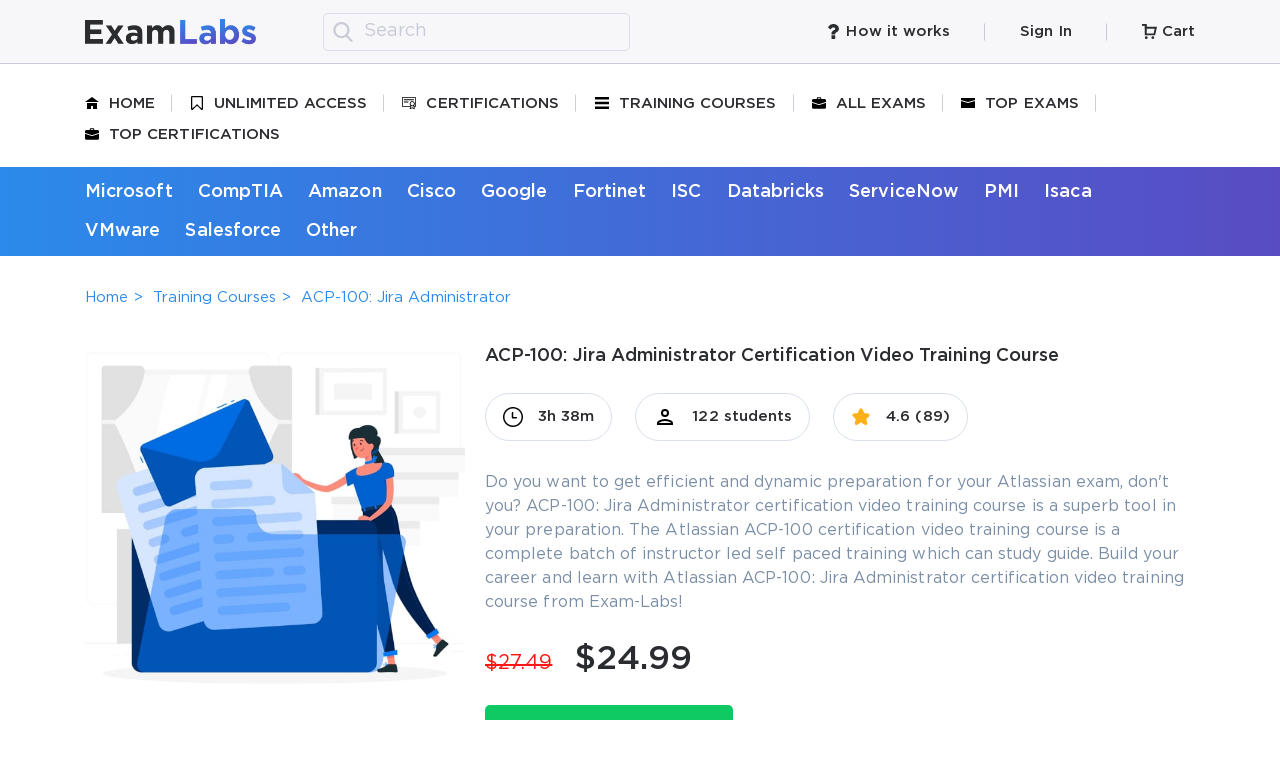

--- FILE ---
content_type: text/html; charset=UTF-8
request_url: https://www.exam-labs.com/video-training/acp-100
body_size: 31812
content:
<!DOCTYPE html>
<html lang="en">
<head>
    <!-- anti-flicker snippet (recommended)  -->
<style>.async-hide { opacity: 0 !important} </style>
<script>(function(a,s,y,n,c,h,i,d,e){s.className+=' '+y;h.start=1*new Date;
h.end=i=function(){s.className=s.className.replace(RegExp(' ?'+y),'')};
(a[n]=a[n]||[]).hide=h;setTimeout(function(){i();h.end=null},c);h.timeout=c;
})(window,document.documentElement,'async-hide','dataLayer',4000,
{'OPT-WJBGCBJ':true});</script>
<script src="https://www.googleoptimize.com/optimize.js?id=OPT-WJBGCBJ"></script>

<meta charset="utf-8">
<title>Atlassian ACP-100 Certification Video Training Course - Exam-Labs</title>
<meta content="Prepare with Exam-Labs Top Notch Atlassian  ACP-100 Jira Administrator Certification Video Training Course, Study Guide, Exam Practice Test Questions from Professional Atlassian Instructors. " name="description">
<meta content="width=device-width, initial-scale=1" name="viewport">
<meta content="ie=edge" http-equiv="x-ua-compatible">
<link rel="apple-touch-icon" sizes="180x180" href="/apple-touch-icon.png">
<link rel="icon" type="image/png" sizes="32x32" href="/static/img/favicon-32x32.png">
<link rel="icon" type="image/png" sizes="16x16" href="/static/img/favicon-16x16.png">
<meta property="og:type" content="website">
<meta property="og:title" content="Atlassian ACP-100 Certification Video Training Course - Exam-Labs">
<meta property="og:description" content="Prepare with Exam-Labs Top Notch Atlassian  ACP-100 Jira Administrator Certification Video Training Course, Study Guide, Exam Practice Test Questions from Professional Atlassian Instructors. ">
<meta property="og:url" content="https://www.exam-labs.com/video-training/acp-100">
<meta property="og:image" content="/static/img/og-image.jpg">
<meta name="twitter:card" content="summary_large_image">
<meta name="twitter:image:src" content="https://www.exam-labs.com/static/img/og-image.jpg">
<style>

.typicPopup{padding:34px 20px}button.mfp-close{overflow:visible;background:0 0;border:0;-webkit-appearance:none;display:block;outline:0;padding:0;z-index:1046;box-shadow:none;touch-action:manipulation }button::-moz-focus-inner{padding:0;border:0 }.mfp-close{width:44px;height:44px;line-height:44px;position:absolute;right:0;top:0;text-decoration:none;text-align:center;opacity:.65;padding:0 0 18px 10px;color:#fff;font-style:normal;font-size:28px;font-family:Arial,Baskerville,monospace }.owl-carousel{position:relative }.owl-carousel{display:none;width:100%;z-index:1 }@font-face{font-family:GothamProRegular;font-style:normal;font-weight:400;font-display:swap;src:url(/static/fonts/GothamProRegular.woff2) format("woff2"),url(/static/fonts/GothamProRegular.woff) format("woff") }@font-face{font-family:GothamProMedium;font-style:normal;font-weight:400;font-display:swap;src:url(/static/fonts/GothamPro-Medium.woff2) format("woff2"),url(/static/fonts/GothamPro-Medium.woff) format("woff") }@font-face{font-family:GothamProBold;font-style:normal;font-weight:400;font-display:swap;src:url(/static/fonts/GothamPro-Bold.woff2) format("woff2"),url(/static/fonts/GothamPro-Bold.woff) format("woff") }*,::after,::before{-webkit-box-sizing:border-box;box-sizing:border-box }html{font-family:sans-serif;line-height:1.15;-webkit-text-size-adjust:100%;-ms-text-size-adjust:100%;-ms-overflow-style:scrollbar }@-ms-viewport{width:device-width }header,section{display:block }body{margin:0;font-family:-apple-system,BlinkMacSystemFont,"Segoe UI",Roboto,"Helvetica Neue",Arial,sans-serif,"Apple Color Emoji","Segoe UI Emoji","Segoe UI Symbol";font-size:1rem;font-weight:400;line-height:1.5;color:#212529;text-align:left;background-color:#fff }h1,h2{margin-top:0;margin-bottom:.5rem }p{margin-top:0;margin-bottom:1rem }dl,ul{margin-top:0;margin-bottom:1rem }ul ul{margin-bottom:0 }dt{font-weight:700 }dd{margin-bottom:.5rem;margin-left:0 }b{font-weight:bolder }a{color:#007bff;text-decoration:none;background-color:transparent;-webkit-text-decoration-skip:objects }img{vertical-align:middle;border-style:none }svg:not(:root){overflow:hidden }label{display:inline-block;margin-bottom:.5rem }button{border-radius:0 }button,input{margin:0;font-family:inherit;font-size:inherit;line-height:inherit }button,input{overflow:visible }button{text-transform:none }[type=submit],button,html [type=button]{-webkit-appearance:button }[type=button]::-moz-focus-inner,[type=submit]::-moz-focus-inner,button::-moz-focus-inner{padding:0;border-style:none }[type=search]{outline-offset:-2px;-webkit-appearance:none }[type=search]::-webkit-search-cancel-button,[type=search]::-webkit-search-decoration{-webkit-appearance:none }::-webkit-file-upload-button{font:inherit;-webkit-appearance:button }::-webkit-input-placeholder{color:rgba(153,160,182,.5) }::-moz-placeholder{color:rgba(153,160,182,.5) }:-ms-input-placeholder{color:rgba(153,160,182,.5) }::-ms-input-placeholder{color:rgba(153,160,182,.5) }::placeholder{color:rgba(153,160,182,.5) }body{font-size:15px;min-width:320px;position:relative;line-height:1.65;font-family:GothamProRegular,sans-serif;overflow-x:hidden;color:#2b2c30;letter-spacing:.0044em;counter-reset:myCounter }body input{border:#666 1px solid;outline:0 }body,html{height:100% }body::-webkit-scrollbar{width:12px }body::-webkit-scrollbar-thumb{background-color:rgba(43,138,235,.8) }html{margin-right:0!important }.wrapper{display:-webkit-box;display:-ms-flexbox;display:flex;-webkit-box-orient:vertical;-webkit-box-direction:normal;-ms-flex-direction:column;flex-direction:column;height:100% }.wrapper .contentPage{-webkit-box-flex:1;-ms-flex:1 0 auto;flex:1 0 auto }.h1,h1{font-size:31px;font-weight:400;font-family:GothamProBold,sans-serif;color:#102f50 }.h2,h2{font-size:24px;font-weight:400;font-family:GothamProMedium,sans-serif;color:#2b8aeb }.h3{font-size:20px;font-weight:400;font-family:GothamProMedium,sans-serif;color:#2b2c30 }.d-none{display:none!important }.container{width:100%;max-width:1609px;padding:0 15px;margin:0 auto }img{display:block;max-width:100%;height:auto }b{font-weight:700 }ul{margin:0;padding:0;list-style-type:none }a{color:#2b8aeb;text-decoration:none }.underline{font-family:GothamProMedium,sans-serif;position:relative;display:inline-block }.underline::after{content:'';display:block;position:absolute;width:100%;height:1px;left:0;top:85%;background-color:#2b8aeb }.visibleMobile{display:none!important }.timeDiscountOffer{background-color:#0fc962;padding:8.5px 0;text-align:center }.timeDiscountOffer .container{position:relative }.timeDiscountOffer .close{position:absolute;right:15px;top:50%;-webkit-transform:translateY(-50%);-ms-transform:translateY(-50%);transform:translateY(-50%) }.timeDiscountOffer .text{font-size:18px;font-family:GothamProMedium,sans-serif;color:#fff }.timeDiscountOffer .text span{font-family:GothamProBold,sans-serif }.topLine{background-color:#f7f7f9;border-bottom:1px solid rgba(153,160,182,.5);padding:12.5px 0 }.topLine .logo{margin-right:67px }.topLine .container{display:-webkit-box;display:-ms-flexbox;display:flex;-webkit-box-pack:justify;-ms-flex-pack:justify;justify-content:space-between;-webkit-box-align:center;-ms-flex-align:center;align-items:center }.topLine .logoAndForm,.topLine .someLinks{display:-webkit-box;display:-ms-flexbox;display:flex;-webkit-box-align:center;-ms-flex-align:center;align-items:center }.topLine .someLinks li{padding:0 35px;position:relative }.topLine .someLinks li .accountLink{border:1px solid rgba(153,160,182,.5);border-radius:5px;padding:5.5px 0;min-width:162px;-webkit-box-pack:center;-ms-flex-pack:center;justify-content:center }.topLine .someLinks li::before{content:'';position:absolute;right:0;top:50%;-webkit-transform:translateY(-50%);-ms-transform:translateY(-50%);transform:translateY(-50%);width:1px;height:17px;background-color:rgba(153,160,182,.5) }.topLine .someLinks li:first-child{padding-left:0 }.topLine .someLinks li:last-child{padding-right:0 }.topLine .someLinks li:last-child::before{content:none }.topLine .someLinks li .accountWrap{width:32px;height:32px;background-color:#7a8ea5;border-radius:50%;display:-webkit-box;display:-ms-flexbox;display:flex;-webkit-box-pack:center;-ms-flex-pack:center;justify-content:center;-webkit-box-align:center;-ms-flex-align:center;align-items:center;margin-right:10px }.topLine .someLinks li .accountWrap svg{margin-right:0 }.topLine .someLinks li svg{fill:#2b2c30 }.topLine .someLinks li svg.loginIcon{fill:#fff;margin-left:1px }.topLine .someLinks li a{display:-webkit-box;display:-ms-flexbox;display:flex;-webkit-box-align:center;-ms-flex-align:center;align-items:center;color:#2b2c30;font-family:GothamProMedium,sans-serif }.topLine .someLinks li a svg{margin-right:10px }.searchForm{font-size:18px;position:relative }.searchForm input{padding:3.5px 15px 3.5px 40px;border:1px solid #d9e0ec;border-radius:5px;min-width:507px;background-color:#f7f7f9;min-height:38px }.searchForm .submit{position:absolute;left:10px;top:50%;-webkit-transform:translateY(-50%);-ms-transform:translateY(-50%);transform:translateY(-50%);border:0;background-color:transparent;padding:0;height:20px }.burderAndSearch,.userAndCart{display:-webkit-box;display:-ms-flexbox;display:flex;-webkit-box-align:center;-ms-flex-align:center;align-items:center }.burderAndSearch .searchIcon{height:24px }.burger{display:-webkit-box;display:-ms-flexbox;display:flex;-webkit-box-orient:vertical;-webkit-box-direction:normal;-ms-flex-direction:column;flex-direction:column;margin-right:20px }.burger span{width:24px;height:2px;margin-bottom:6px;background-color:#2b2c30;border-radius:1px }.burger span:last-child{margin-bottom:0 }.userAndCart{padding-right:10px }.userAndCart .accountWrap{width:24px;height:24px;background-color:#7a8ea5;border-radius:50%;display:-webkit-box;display:-ms-flexbox;display:flex;-webkit-box-align:center;-ms-flex-align:center;align-items:center;-webkit-box-pack:center;-ms-flex-pack:center;justify-content:center }.userAndCart .accountWrap .loginIcon{fill:#fff;margin-left:1px }.cartMobile{position:relative;margin-left:20px;height:24px }.cartMobile .cartquantity{position:absolute;top:-6px;right:-11px;width:22px;height:22px;background-color:#0fc962;color:#fff;font-size:10px;font-family:GothamProBold,sans-serif;border-radius:50%;text-align:center;line-height:22px }#searchForm{display:none;margin-top:15px }.mobileMenuWrap{display:none;position:fixed;min-width:295px;height:100%;overflow-y:scroll;top:0;left:0;background-color:#f7f7f9;padding:20px 15px;z-index:3;-webkit-box-shadow:0 2px 20px rgba(0,0,0,.24);box-shadow:0 2px 20px rgba(0,0,0,.24) }.mobileMenuWrap .closeIcon{margin:0 0 0 auto;width:30px }.menu li{position:relative }.menu li.active a{color:#2b8aeb }.menu li.active svg{fill:#2b8aeb }.menu li:last-child::before{content:none }.menu li::before{content:'';position:absolute;right:-35px;top:50%;-webkit-transform:translateY(-50%);-ms-transform:translateY(-50%);transform:translateY(-50%);width:1px;height:17px;background-color:rgba(153,160,182,.5) }.menu a{color:#2b2c30;text-transform:uppercase;font-family:GothamProMedium,sans-serif;display:-webkit-box;display:-ms-flexbox;display:flex;-webkit-box-align:center;-ms-flex-align:center;align-items:center }.menu a svg{margin-right:15px;width:14px;height:14px }.menuWrap{padding:26px 0 }.menu{display:-webkit-box;display:-ms-flexbox;display:flex;-webkit-box-pack:justify;-ms-flex-pack:justify;justify-content:space-between }.menuMobile .vendorsMenu{padding:10px 0 0 40px;color:#2b8aeb }.menuMobile .vendorsMenu li{margin-bottom:10px }.menuMobile .vendorsMenu li a{text-transform:inherit }.menuMobile li{margin-bottom:15px }.menuMobile li:last-child{margin-bottom:0 }.menuMobile li.active>a{color:#2b8aeb }.menuMobile li.active>a svg{fill:#2b8aeb }.menuMobile a{display:-webkit-inline-box;display:-ms-inline-flexbox;display:inline-flex;-webkit-box-align:center;-ms-flex-align:center;align-items:center;font-family:GothamProMedium,sans-serif;color:#7a8ea5;font-size:18px }.menuMobile a svg{margin-right:15px;width:24px;height:24px;fill:#7a8ea5 }.vendorsWrap{padding:10.5px 0;background:-webkit-gradient(linear,right top,left top,from(#594cc3),to(#2b8aeb));background:-o-linear-gradient(right,#594cc3 0,#2b8aeb 100%);background:linear-gradient(270deg,#594cc3 0,#2b8aeb 100%) }.vendorsWrap .vendorsMenu{display:-webkit-box;display:-ms-flexbox;display:flex;-webkit-box-pack:justify;-ms-flex-pack:justify;justify-content:space-between }.vendorsWrap .vendorsMenu li a{font-size:18px;font-family:GothamProBold,sans-serif;color:#fff;border-bottom:1px solid transparent }.sContent .container.flex{display:-webkit-box;display:-ms-flexbox;display:flex }.sContent .content{width:calc(100% - 400px) }.sContent .sidebar{width:380px;margin:0 0 0 20px;-ms-flex-negative:0;flex-shrink:0 }.bundle{display:-webkit-box;display:-ms-flexbox;display:flex;margin-bottom:40px }.bundle .imgWrap{position:relative;width:524px;-ms-flex-negative:0;flex-shrink:0;margin-right:36px }.bundle .bundleInfo{-webkit-box-flex:1;-ms-flex-positive:1;flex-grow:1;padding-top:26px }.myBtn{font-family:GothamProBold,sans-serif;font-size:18px;text-align:center;border:0;border-radius:5px;width:100%;background-color:#0fc962;color:#fff;padding:21px 0;display:block }.faqPopup{position:relative;margin:0 auto;max-width:1068px;background-color:#fff;border-radius:10px;-webkit-box-shadow:0 35px 50px rgba(0,0,0,.25);box-shadow:0 35px 50px rgba(0,0,0,.25);padding:56px 75px 56px 80px }.mfp-close{width:51px;height:51px;background-image:url(/static/img/closePopup.svg)!important;opacity:1;right:-19px;top:-20px }.accordeon dl{border-bottom:1px solid #e6eef2;margin-bottom:20px;padding-bottom:20px }.accordeon dl:last-child{margin-bottom:0;padding-bottom:0;border-bottom:0 }.accordeon dd{padding:20px 150px 0 20px }.accordeon dd p:last-child{margin-bottom:0 }.accordeon dt{display:-webkit-box;display:-ms-flexbox;display:flex;font-size:18px;font-family:GothamProMedium,sans-serif;font-weight:400;position:relative;padding-left:20px }.accordeon dt::before{content:'';position:absolute;left:0;top:13px;width:6px;height:6px;border-radius:50%;background-color:#2b2c30 }.accordeon .icon{position:absolute;right:0;top:2px;width:36px;height:36px }.accordeon .icon.minus{content:'';position:absolute;top:11px;right:0;width:18px;height:2px;background-color:#bdbdbd }.accordeon .icon.plus{background:-webkit-gradient(linear,left top,left bottom,from(#bdbdbd),to(#bdbdbd)),-webkit-gradient(linear,left top,left bottom,from(#bdbdbd),to(#bdbdbd));background:-o-linear-gradient(#bdbdbd,#bdbdbd),-o-linear-gradient(#bdbdbd,#bdbdbd);background:linear-gradient(#bdbdbd,#bdbdbd),linear-gradient(#bdbdbd,#bdbdbd);background-position:center;background-size:50% 2px,2px 50%;background-repeat:no-repeat;top:-6px;right:-9px }.myFooter .cardsBig{width:605px;margin:0 auto 20px }.myFooter .copyright{width:495px;-ms-flex-negative:0;flex-shrink:0 }.topBtn{position:fixed;bottom:25px;right:-100px;width:50px;height:50px;border-radius:50%;z-index:12;opacity:.5;background-color:#e0e0e0;display:-webkit-box;display:-ms-flexbox;display:flex;-webkit-box-align:center;-ms-flex-align:center;align-items:center;-webkit-box-pack:center;-ms-flex-pack:center;justify-content:center }.topBtn svg{-webkit-transform:rotate(-180deg);-ms-transform:rotate(-180deg);transform:rotate(-180deg) }.homePage .sContent{margin-top:46px }.welcomeSection{border:1px solid #e6eef2;border-radius:10px;padding:46px 80px 85px 95px;background-image:url(/static/img/welcomeBg.png);background-position:center;background-size:cover;background-repeat:no-repeat;margin-bottom:50px }.welcomeSection .h1{text-align:center;font-size:48px;color:#143d69;font-family:GothamProBold,sans-serif;line-height:1.4;margin-bottom:16px }.welcomeSection .h2{text-align:center;font-size:30px;color:#47688b;font-family:GothamProBold,sans-serif;line-height:1.3;margin-bottom:35px }.welcomeSection .listTitle{font-size:26px;color:#335070;font-family:GothamProBold,sans-serif;margin-bottom:12px }.gradientList{margin-bottom:60px }.gradientList li{position:relative;padding-left:25px;color:#335070;font-size:18px;margin-bottom:11px }.gradientList li b{font-weight:400;font-family:GothamProBold,sans-serif }.gradientList li::before{content:'';position:absolute;top:10px;left:0;width:8px;height:8px;border-radius:50%;background:-webkit-gradient(linear,right top,left top,from(#594cc3),to(#2b8aeb));background:-o-linear-gradient(right,#594cc3 0,#2b8aeb 100%);background:linear-gradient(270deg,#594cc3 0,#2b8aeb 100%) }.searchFormHome{display:-webkit-box;display:-ms-flexbox;display:flex;max-width:785px;margin:0 auto;width:100% }.searchFormHome .searchBtn{-webkit-transition:all .25s ease;-o-transition:all .25s ease;transition:all .25s ease;width:100%;max-width:171px;-ms-flex-negative:0;flex-shrink:0;font-family:GothamProBold,sans-serif;font-size:20px;background:-o-linear-gradient(315deg,#ffc65f 0,#f88c3d 100%);background:linear-gradient(135deg,#ffc65f 0,#f88c3d 100%);border-radius:5px;border:0;color:#fff }.searchFormHome .searchBtn:hover{background:-o-linear-gradient(215deg,#ffc65f 0,#f88c3d 100%);background:linear-gradient(235deg,#ffc65f 0,#f88c3d 100%) }.searchFormHome input{width:100%;margin-right:30px;padding:14px 18px;background-color:#fff;border:0;-webkit-box-shadow:0 8px 16px rgba(75,120,171,.25),0 4px 50px rgba(75,120,171,.25);box-shadow:0 8px 16px rgba(75,120,171,.25),0 4px 50px rgba(75,120,171,.25);border-radius:10px;min-height:54px;border:1px solid transparent }.searchFormHome input::-webkit-input-placeholder{color:#6f8397 }.searchFormHome input::-moz-placeholder{color:#6f8397 }.searchFormHome input:-ms-input-placeholder{color:#6f8397 }.searchFormHome input::-ms-input-placeholder{color:#6f8397 }.searchFormHome input::placeholder{color:#6f8397 }.sHotSertifications .h3{margin-bottom:29px }.hotCertItems{display:-webkit-box;display:-ms-flexbox;display:flex;-ms-flex-wrap:wrap;flex-wrap:wrap }.hotCertItems .hotCertItem{width:19.6%;border:1px solid #c6e0fa;border-radius:5px;text-align:center;margin:0 5px 5px 0;padding:10px 15px 11px;min-height:189px;color:#7a8ea5;font-family:GothamProMedium,sans-serif }.hotCertItems .hotCertItem .imgWrap{display:-webkit-box;display:-ms-flexbox;display:flex;-webkit-box-pack:center;-ms-flex-pack:center;justify-content:center;min-height:92px;-webkit-box-align:center;-ms-flex-align:center;align-items:center;margin-bottom:2px }.hotCertItems .hotCertItem .imgWrap img{max-width:135px;max-height:92px }.hotCertItems .hotCertItem:nth-child(5n){margin-right:0 }.certLists{border:1px solid #d9e0ec;border-radius:10px;padding:20px 22px;margin-bottom:20px }.certListWrap{padding-bottom:33px;margin-bottom:24px;border-bottom:1px solid #d9e0ec }.certListWrap .h3{color:#143d69;text-transform:uppercase;margin-bottom:5px }.certListWrap .certList{display:-webkit-box;display:-ms-flexbox;display:flex;-webkit-box-pack:justify;-ms-flex-pack:justify;justify-content:space-between;-ms-flex-wrap:wrap;flex-wrap:wrap }.certListWrap .certList li{width:50%;margin-bottom:5px }.certListWrap .certList li:nth-child(odd){padding-right:5px }.certListWrap .certList li:last-child{margin-bottom:0 }.certListWrap .certList li a{font-size:16px;position:relative }.certListWrap .certList li a::before{content:'';position:absolute;top:100%;left:0;width:100%;height:1px;background-color:#2b8aeb }.certListWrap .viewAll{text-align:right;font-size:16px;margin-top:27px }.coursesCarousel .imgWrap{height:333.9px }.coursesCarousel .item{position:relative;display:block }.coursesCarousel .item.bought::after{background-color:#0fc962 }.coursesCarousel .item.bought::before{background:-webkit-gradient(linear,left top,left bottom,from(rgba(0,0,0,.0001)),to(#0fc962));background:-o-linear-gradient(top,rgba(0,0,0,.0001) 0,#0fc962 100%);background:linear-gradient(180deg,rgba(0,0,0,.0001) 0,#0fc962 100%) }.coursesCarousel .item::after{content:'';position:absolute;bottom:0;left:0;width:100%;height:75.6px;background-color:#2b2c30;border-radius:0 0 10px 10px }.coursesCarousel .item::before{content:'';position:absolute;bottom:75px;left:0;width:100%;height:135px;z-index:1;background:-webkit-gradient(linear,left top,left bottom,from(rgba(0,0,0,.0001)),to(#2b2c30));background:-o-linear-gradient(top,rgba(0,0,0,.0001) 0,#2b2c30 100%);background:linear-gradient(180deg,rgba(0,0,0,.0001) 0,#2b2c30 100%) }.coursesCarousel .item .price{position:absolute;top:16px;right:17px;color:#fff;background-color:#0fc962;font-size:16px;border-radius:18px;text-align:center;width:96px;padding:4px 0;font-family:GothamProMedium,sans-serif }.coursesCarousel .item .price.free{background-color:#ff9503 }.coursesCarousel .item .nameAndInfo{position:absolute;bottom:0;width:100%;left:0;color:#fff;padding:0 18px 13px;z-index:2 }.coursesCarousel .item .title{font-family:GothamProMedium,sans-serif;font-size:20px;line-height:1.3;margin-bottom:9px }.coursesCarousel .item .code{font-size:13px;color:rgba(255,255,255,.7);line-height:1.3 }.coursesCarousel .item .info{display:-webkit-box;display:-ms-flexbox;display:flex;padding-top:10px;border-top:1px solid rgba(255,255,255,.2);position:relative;z-index:1 }.coursesCarousel .item .info .el{padding-right:17px;margin-right:17px;position:relative }.coursesCarousel .item .info .el::before{content:'';position:absolute;top:50%;-webkit-transform:translateY(-50%);-ms-transform:translateY(-50%);transform:translateY(-50%);right:1px;width:1px;height:13px;background-color:rgba(255,255,255,.2) }.coursesCarousel .item .info .el:last-child{padding-right:0;margin-right:0 }.coursesCarousel .item .info .el:last-child::before{content:none }.coursesCarousel .item .info .el .index{font-size:13px;opacity:.7 }.coursesCarousel .item .info .el .value{font-size:14px;font-family:GothamProMedium,sans-serif }.coursesCarousel .item .info .el .value.flex{display:-webkit-box;display:-ms-flexbox;display:flex;-webkit-box-align:center;-ms-flex-align:center;align-items:center }.coursesCarousel .item .info .el .ratingAVG{white-space:nowrap }.objectFitImages{-o-object-fit:cover;object-fit:cover;font-family:'object-fit: cover';width:100%;height:100%;border-radius:10px }.stars{display:-webkit-box;display:-ms-flexbox;display:flex;margin-right:5px }.stars svg{width:11px;height:11px;background-repeat:no-repeat;background-position:center;background-size:9.53px 9.17px;margin-left:0 }.stars svg:first-child{margin-left:0 }.stars.star4_5 svg:nth-child(5){background-image:url(/static/img/starHalf.svg) }.stars.star4_5 svg:nth-child(5) use{display:none }.stars.star4 svg:nth-child(5){background-image:url(/static/img/starEmpty.svg) }.stars.star4 svg:nth-child(5) use{display:none }.stars.star3_5 svg:nth-child(5){background-image:url(/static/img/starEmpty.svg) }.stars.star3_5 svg:nth-child(5) use{display:none }.stars.star3_5 svg:nth-child(4){background-image:url(/static/img/starHalf.svg) }.stars.star3_5 svg:nth-child(4) use{display:none }.stars.star3 svg:nth-child(5){background-image:url(/static/img/starEmpty.svg) }.stars.star3 svg:nth-child(5) use{display:none }.stars.star3 svg:nth-child(4){background-image:url(/static/img/starEmpty.svg) }.stars.star3 svg:nth-child(4) use{display:none }.typicForm label input.invalid{border-color:red }.typicForm .val_error{padding-top:5px;font-size:13px;font-family:GothamProMedium,sans-serif;color:red }.typicForm label{width:100%;position:relative;margin-bottom:17px }.typicForm input{width:100%;background-color:#f7f7f9;border-radius:5px;border:1px solid #dbe1ed;padding:12px 20px;min-height:50px;font-family:GothamProMedium,sans-serif }.typicForm input::-webkit-input-placeholder{color:#94a4b7 }.typicForm input::-moz-placeholder{color:#94a4b7 }.typicForm input:-ms-input-placeholder{color:#94a4b7 }.typicForm input::-ms-input-placeholder{color:#94a4b7 }.typicForm .helpText{display:block;font-size:13px;color:#7a8ea5;margin-bottom:5px }.typicForm .helpText i{font-style:normal;color:red }.helpText{display:block;font-size:13px;color:#7a8ea5;margin-bottom:5px }.helpText i{font-style:normal;color:red }.typicPopup{position:relative;margin:0 auto;max-width:1068px;background-color:#fff;border-radius:10px;-webkit-box-shadow:0 35px 50px rgba(0,0,0,.25);box-shadow:0 35px 50px rgba(0,0,0,.25);padding:34px 20px }.typicPopup.discountPopup .useCode{font-size:20px;font-family:GothamProBold,sans-serif;color:#2b2c30 }.typicPopup.discountPopup .discountCode{font-size:30px;font-family:GothamProBold,sans-serif;color:#2b8aeb }.typicPopup.discountPopup .myBtn{max-width:303px;padding:10.5px 0;margin:0 auto 20px;-webkit-box-shadow:0 10px 30px rgba(30,164,92,.2);box-shadow:0 10px 30px rgba(30,164,92,.2) }.typicPopup.discountPopup .myBtn.closePopup{margin-bottom:0 }.typicPopup.discountPopup .modalHeader{text-align:center;padding-bottom:20px }.typicPopup.discountPopup .modalBody{padding:30px 0 }.typicPopup.discountPopup .modalBottom{font-size:15px;font-family:GothamProRegular,sans-serif;color:#7a8ea5 }.typicPopup.discountPopup .bundle{position:relative;margin-bottom:0 }.typicPopup.discountPopup .bundle .bundleInfo{padding-top:48px;max-width:480px }.typicPopup.discountPopup .bundle .imgWrap{margin-right:25px;width:424px }.typicPopup.discountPopup .saveElement{position:absolute;top:-73px;left:0;z-index:1 }.typicPopup.discountPopup .saveElement .saveText{position:absolute;top:20px;left:37px;text-align:center;color:#fff;font-size:20px;line-height:1.2 }.typicPopup.discountPopup .saveElement .saveText .price{font-size:24px;font-family:GothamProBold,sans-serif;display:block }.typicPopup .howItWorksItems .howItWorksItem::before{-webkit-transform:translateY(5%);-ms-transform:translateY(5%);transform:translateY(5%) }.typicPopup .howItWorksItems .howItWorksItem .howItWorksItemDesc{color:#2b2c30 }.typicPopup .howItWorks{padding:0;margin:0;border:0;background-color:transparent }.typicPopup .howItWorks .howItWorksItem .howItWorksItemImg{width:140px }.typicPopup.howItWorksPopup .title{text-align:center }.typicPopup.howItWorksPopup .modalBody{padding:103px 0 120px }.typicPopup .modalHeader{border-bottom:1px solid #e6eef2;margin-bottom:15px }.typicPopup .modalBody{color:#7a8ea5;padding-bottom:9px }.typicPopup .modalBottom{text-align:center;font-family:GothamProBold,sans-serif;font-size:20px;border-top:1px solid #e6eef2;padding-top:30px }.typicPopup .modalBottom a{color:#7a8ea5 }.typicPopup .modalBottom p{margin-bottom:0 }.typicPopup .title{font-size:20px;font-family:GothamProMedium,sans-serif;padding-bottom:5px;line-height:1.3 }.howItWorks{background-color:#fff;border:1px solid #e6eef2;background-color:#fafdff;border-radius:10px;padding:20px 15px 83px;margin:50px 0 53px }.howItWorksItems{display:-webkit-box;display:-ms-flexbox;display:flex }.howItWorksItems .howItWorksItem{width:33.3333%;text-align:center;position:relative }.howItWorksItems .howItWorksItem:last-child::before{content:none }.howItWorksItems .howItWorksItem::before{content:'';position:absolute;right:-24px;top:50%;-webkit-transform:translateY(-38%);-ms-transform:translateY(-38%);transform:translateY(-38%);background-image:url(/static/img/howItWorksArrow.svg);width:50px;height:50px }.howItWorksItems .howItWorksItem .howItWorksItemImg{width:95px;margin:0 auto 17px }.howItWorksItems .howItWorksItem .howItWorksItemTitle{font-size:18px;color:#2b8aeb;font-family:GothamProMedium,sans-serif;line-height:1.4;margin-bottom:15px }.howItWorksItems .howItWorksItem .howItWorksItemDesc{padding:0 57px }@media (max-width:1579.98px){.coursesCarousel .item .info .el{padding-right:10px;margin-right:10px }}@media (max-width:1499.98px){.container{max-width:1140px }.certListWrap .certList li a{text-decoration:underline }.certListWrap .certList li a::before{content:none }.typicPopup .howItWorksItems .howItWorksItem::before{top:17%;-webkit-transform:translateY(0);-ms-transform:translateY(0);transform:translateY(0) }.coursesCarousel .item .title{font-size:18px }.howItWorksItems .howItWorksItem::before{-webkit-transform:translateY(0);-ms-transform:translateY(0);transform:translateY(0);top:10% }.howItWorksItems .howItWorksItem .howItWorksItemDesc{padding:0 10px }.coursesCarousel .item .nameAndInfo{padding:0 10px 13px }.coursesCarousel .item .info .el .ratingAVG span{display:none }.coursesCarousel .imgWrap{height:265px }.certListWrap .h3{line-height:1.4 }.certLists{padding:20px 15px }.bundleHome .h3 br{display:none }.hotCertItems .hotCertItem{width:32.8% }.hotCertItems .hotCertItem:nth-child(5n){margin-right:5px }.hotCertItems .hotCertItem:nth-child(3n){margin-right:0 }.welcomeSection{padding:45px 15px 85px 15px }.welcomeSection .h1{font-size:39px }.welcomeSection .listTitle{font-size:22px }.sContent .content{width:calc(100% - 290px) }.myFooter .copyright{width:260px }.mfp-close{top:0;right:0 }.sContent .sidebar{width:270px }.bundle .imgWrap{width:324px;margin-right:0 }.vendorsWrap{padding-bottom:0 }.vendorsWrap .vendorsMenu{display:block }.vendorsWrap .vendorsMenu li{display:inline-block;margin:0 20px 10px 0 }.vendorsWrap .vendorsMenu li:last-child{margin-right:0 }.menuWrap{padding-bottom:11px }.menuWrap .menu{display:block }.menuWrap .menu li{display:inline-block;padding-right:15px;margin:0 15px 15px 0 }.menuWrap .menu li:last-child{margin-right:0;padding-right:0 }.menuWrap .menu li::before{right:-2px }.searchForm input{min-width:307px }}@media (max-width:1199.98px){.container{max-width:960px }.typicPopup.discountPopup .bundle{-webkit-box-orient:horizontal;-webkit-box-direction:normal;-ms-flex-direction:row;flex-direction:row }.typicPopup.discountPopup .bundle .imgWrap{margin:0 25px 0 0 }.coursesCarousel .item .info .el{padding-right:19px;margin-right:19px }.bundle .imgWrap{margin:0 auto }.howItWorksItems .howItWorksItem::before{top:8% }.coursesCarousel .imgWrap{height:299px }.welcomeSection .h1{font-size:31px }.welcomeSection .h2{font-size:25px }.sContent .content{width:calc(100% - 250px) }.myFooter .copyright{width:230px }.sContent .sidebar{width:230px }.bundle{-webkit-box-orient:vertical;-webkit-box-direction:normal;-ms-flex-direction:column;flex-direction:column }.searchForm input{min-width:inherit;width:240px }.topLine .logo{margin-right:30px }.topLine .someLinks li{padding:0 25px }}@media (max-width:991.98px){.searchFormHome .searchBtn{font-size: 18px;padding: 10.5px 0;max-width: 150px;margin: 0 auto;}.searchFormHome input{margin: 0 0 24px 0;font-size: 13px;padding: 12px 18px;min-height: auto;}.searchFormHome{-webkit-box-orient: vertical;-webkit-box-direction: normal;-ms-flex-direction: column;flex-direction: column;}.h1,h1{font-size:24px;line-height:1.3 }.h2,h2{font-size:18px }.h3{font-size:16px;line-height:1.3;margin-bottom:1rem }.typicPopup.discountPopup .modalBottom{border-top:0;padding-top:0 }.typicPopup.discountPopup .title{margin-bottom:0 }.typicPopup.discountPopup .bundleInfo p:last-of-type{margin-bottom:0 }.typicPopup.discountPopup .myBtn{padding:12px 0;margin-bottom:0 }.typicPopup.discountPopup .modalBody{padding:19px 0 15px }.typicPopup.discountPopup .bundle{-webkit-box-orient:vertical;-webkit-box-direction:normal;-ms-flex-direction:column;flex-direction:column;-webkit-box-align:center;-ms-flex-align:center;align-items:center }.typicPopup.discountPopup .bundle .imgWrap{margin-right:0;width:324px }.typicPopup.discountPopup .bundle .bundleInfo{padding-top:0;max-width:inherit }.typicPopup.discountPopup .bundle .bundleInfo input{max-width:580px }.typicPopup.discountPopup .saveElement{top:-55px;left:-10px;width:135px }.typicPopup.discountPopup .saveElement .saveText{font-size:15px;top:15px;left:25px }.typicPopup.discountPopup .saveElement .saveText .price{font-size:18px }.searchForm input{width:535px }.coursesCarousel .item .info .el{margin-right:0;padding-right:0;width:100% }.coursesCarousel .item .info .el::before{right:25% }.hotCertItems .hotCertItem .imgWrap img{max-width:117px }.typicPopup{border-radius:0 }.typicPopup .howItWorks .howItWorksItem{margin-bottom:90px }.typicPopup .howItWorks .howItWorksItem:last-child{margin-bottom:20px }.typicPopup .howItWorks .howItWorksItem:last-child::before{content:none }.typicPopup .howItWorks .howItWorksItem::before{content:'';width:30px;height:30px;background-size:cover!important;right:auto;top:113%;-webkit-transform:translateX(-50%) rotate(90deg);-ms-transform:translateX(-50%) rotate(90deg);transform:translateX(-50%) rotate(90deg);left:50% }.typicPopup .howItWorks .howItWorksItem .howItWorksItemImg{width:80px }.typicPopup.howItWorksPopup .modalBody{padding:8px 0 }.sContent .content{width:100% }.howItWorks{margin:31px 0 45px;padding:35px 15px 40px }.howItWorksItems{-webkit-box-orient:vertical;-webkit-box-direction:normal;-ms-flex-direction:column;flex-direction:column;-webkit-box-align:center;-ms-flex-align:center;align-items:center }.howItWorksItems .howItWorksItem{width:100%;margin-bottom:61px }.howItWorksItems .howItWorksItem:last-child{margin-bottom:0 }.howItWorksItems .howItWorksItem::before{content:none }.howItWorksItems .howItWorksItem .howItWorksItemDesc{padding:0 100px }.typicPopup{padding:35px 15px 30px }.typicPopup .modalBody{padding:0 0 5px 0 }.typicPopup .modalBottom{font-size:16px;padding-top:20px }.typicPopup .title{font-size:16px;padding-bottom:0;margin-bottom:13px }.accordeon .icon.plus{top:-2px }.typicForm input{font-size:14px;padding:12.5px 15px }.coursesCarousel .imgWrap{height:337px }.welcomeSection{margin-bottom:29px }.sHotSertifications .h3{text-align:center;margin-bottom:15px }.hotCertCarousel{margin-bottom:25px }.hotCertItems{display:block }.hotCertItems .hotCertItem{min-height:auto;width:100%;display:block;margin-bottom:0;padding:5px 0 }.hotCertItems .hotCertItem .name{display:none }.welcomeSection{padding:20px 15px 34px;background-image:url(/static/img/welcomeBgMobile.png) }.welcomeSection .h1{line-height:1.05;margin-bottom:30px }.homePage .sContent{margin-top:29px }.myFooter .copyright{text-align:center;width:100%;margin-top:50px }.myFooter .cardsBig{width:236px;margin-bottom:27px }.myFooter .copyrightAndMenu .logo{width:108px;margin-bottom:46px }.faqPopup{padding:40px 15px 20px }.accordeon .icon{width:28px;height:28px }.accordeon .icon.minus{width:14px;right:-2px }.accordeon dl{padding-bottom:11px;margin-bottom:11px }.accordeon dt{font-size:16px;padding:0 20px 0 15px }.accordeon dt::before{top:11px }.accordeon dd{font-size:14px;padding:15px 20px 0 15px;line-height:1.45 }.mfp-close{width:34px;height:34px;background-size:cover!important }.myBtn{font-size:16px;padding:12px 0 }.bundle{margin-bottom:40px }.hiddenMobile{display:none!important }.visibleMobile{display:block!important }.container{max-width:inherit }.sContent .container{-webkit-box-orient:vertical;-webkit-box-direction:normal;-ms-flex-direction:column;flex-direction:column }.sContent .sidebar{width:100%;margin-left:0 }.overflowMenu{overflow-x:auto }.vendorsWrap{padding:7px 0 }.vendorsWrap .vendorsMenu{width:1095px }.vendorsWrap .vendorsMenu li{margin-bottom:0 }.vendorsWrap .vendorsMenu li a{font-size:14px }.topLine{padding:15.5px 0;border-bottom:0 }.topLine .logo{margin-right:-10px;width:108px }.topLine .container.visibleMobile{display:-webkit-box!important;display:-ms-flexbox!important;display:flex!important }.timeDiscountOffer .text{font-size:15px;font-family:GothamProMedium,sans-serif }.timeDiscountOffer .text span{font-family:GothamProMedium,sans-serif }}@media (max-width:767.98px){.coursesCarousel .item .title{font-size:17px }.coursesCarousel .imgWrap{height:247px }}@media (max-width:649.98px){.coursesCarousel .item .info .el::before{right:18% }}@media (max-width:575.98px){.typicPopup.discountPopup{font-size:14px }.coursesCarousel .item .info{display:none }.coursesCarousel .item .nameAndInfo{z-index:1 }.howItWorksItems .howItWorksItem .howItWorksItemDesc{padding:0 }.myFooter .copyright{width:100vw;margin:25px 0 0 -15px;border-top:1px solid #d9e0ec;padding-top:25px }.myFooter .copyrightAndMenu .logo{margin-bottom:32px }.searchForm{width:100% }.searchForm input{width:100% }.timeDiscountOffer{padding:13.5px 0 }.timeDiscountOffer .close{right:15px }.timeDiscountOffer .text{padding-right:20px }}@media (max-width:359.98px){.typicPopup.discountPopup .bundle .imgWrap{width:inherit }}@media (max-width:350.98px){.welcomeSection .h1{font-size:27px }}

</style>
<link rel="preload" href="/static/fonts/GothamProRegular.woff2" as="font" type="font/woff2" crossorigin="anonymous">
<link rel="preload" href="/static/fonts/GothamPro-Medium.woff2" as="font" type="font/woff2" crossorigin="anonymous">
<link rel="preload" href="/static/fonts/GothamPro-Bold.woff2" as="font" type="font/woff2" crossorigin="anonymous">
<link rel="stylesheet" href="/static/css/app.min.css?version=3.8">
<script src="/static/js/app.min.js?version=2.2"></script>
<!-- Global site tag (gtag.js) - Google Analytics -->
<script async src="https://www.googletagmanager.com/gtag/js?id=G-C0QTMSJ172"></script>
<script async src="https://www.googletagmanager.com/gtag/js?id=AW-16453623466"></script>
<script>

window.dataLayer = window.dataLayer || [];
function gtag(){dataLayer.push(arguments);}
gtag('js', new Date());

gtag('config', 'G-C0QTMSJ172');
gtag('config', 'AW-16453623466');

</script>
<!-- Google Tag Manager -->

<script>(function(w,d,s,l,i){w[l]=w[l]||[];w[l].push({'gtm.start':
        new Date().getTime(),event:'gtm.js'});var f=d.getElementsByTagName(s)[0],
    j=d.createElement(s),dl=l!='dataLayer'?'&l='+l:'';j.async=true;j.src=
    'https://www.googletagmanager.com/gtm.js?id='+i+dl;f.parentNode.insertBefore(j,f);
})(window,document,'script','dataLayer','GTM-5TBVRZ2');</script>

<!-- End Google Tag Manager -->
<!-- Meta Pixel Code -->
<script>

!function(f,b,e,v,n,t,s)
{if(f.fbq)return;n=f.fbq=function(){n.callMethod?
    n.callMethod.apply(n,arguments):n.queue.push(arguments)};
    if(!f._fbq)f._fbq=n;n.push=n;n.loaded=!0;n.version='2.0';
    n.queue=[];t=b.createElement(e);t.async=!0;
    t.src=v;s=b.getElementsByTagName(e)[0];
    s.parentNode.insertBefore(t,s)}(window, document,'script',
    'https://connect.facebook.net/en_US/fbevents.js');
fbq('init', '1044733999033869');
fbq('track', 'PageView');

</script>
<noscript><img height="1" width="1" style="display:none" src="https://www.facebook.com/tr?id=1044733999033869&ev=PageView&noscript=1"/></noscript>
<!-- End Meta Pixel Code -->

<script type="text/javascript">
function detectBrowser(){var e={},t=navigator.userAgent.toLowerCase(),r="",s=!1;e.chrome=/webkit/.test(t)&&/chrome/.test(t)&&!/edge/.test(t),e.firefox=/mozilla/.test(t)&&/firefox/.test(t),e.msie=/msie/.test(t)||/trident/.test(t)||/edge/.test(t),e.safari=/safari/.test(t)&&/applewebkit/.test(t)&&!/chrome/.test(t),e.opr=/mozilla/.test(t)&&/applewebkit/.test(t)&&/chrome/.test(t)&&/safari/.test(t)&&/opr/.test(t),e.version="";for(var o in e)if(e[o]&&((r=t.match(new RegExp("("+("msie"===o?"msie|edge":o)+")( |/)([0-9]+)")))?e.version=r[3]:(r=t.match(new RegExp("rv:([0-9]+)")),e.version=r?r[1]:""),"msie"===o&&e.version<10)){s=!0;break}return e.opera=e.opr,delete e.opr,s}detectBrowser()&&window.location.replace("/old-browser");
</script>

</head>

<body>
<!-- Google Tag Manager (noscript) -->
<noscript><iframe src="https://www.googletagmanager.com/ns.html?id=GTM-5TBVRZ2" height="0" width="0" style="display:none;visibility:hidden"></iframe></noscript>
<!-- End Google Tag Manager (noscript) -->

<div class="wrapper">
    <div class="contentPage">
        <header class="myHeader">
                                    
            <div class="topLine"><!-- header.html -->
    <div class="container hiddenMobile">
        <div class="logoAndForm">
            <a href="/" class="logo"><img src="/static/img/logo.svg" alt="Exam-Labs"></a>
                        <form class="searchForm" action="https://www.exam-labs.com/search" method="get" id="mainSearch">
                <input type="search" placeholder="Search" name="q">
                <button class="submit" type="submit" aria-label="search">
                    <svg width="20" height="20"><use xlink:href="/static/img/sprite.svg#search (2) 1"></use></svg>
                </button>
            </form>
                    </div>
                <ul class="someLinks">
            <li>
                <a href="#howItWorks" class="popup">
                    <svg width="13" height="13"><use xlink:href="/static/img/sprite.svg#question-sign"></use></svg>
                    How it works
                </a>
            </li>
            <li id="logged__user">
                                <a href="https://www.exam-labs.com/accounts/login">
                    Sign In
                </a>
                            </li>
            <li>
                <a href="https://www.exam-labs.com/cart">
                    <svg width="17" height="17"><use xlink:href="/static/img/sprite.svg#icon-cart"></use></svg>
                    Cart                 </a>
            </li>
        </ul>
            </div>

    <div class="container visibleMobile">
                        <div class="mobileMenuWrap" id="mobileMenuWrap">
            <div class="closeIcon" id="closeMobileMenu">
                <svg width="30" height="30"><use xlink:href="/static/img/sprite.svg#closeMobileMenu"></use></svg>
            </div>
            <ul class="menuMobile">
                <li>
                    <a href="/">
                        <svg width="14" height="12"><use xlink:href="/static/img/sprite.svg#icon-home"></use></svg>
                        Home
                    </a>
                </li>
                <li>
                    <a href="https://www.exam-labs.com/vendors">
                        <svg width="14" height="14"><use xlink:href="/static/img/sprite.svg#web-certificate"></use></svg>
                        Vendors
                    </a>
                    <ul class="vendorsMenu">
            <li><a href="https://www.exam-labs.com/vendor/Microsoft">Microsoft</a></li>
                <li><a href="https://www.exam-labs.com/vendor/CompTIA">CompTIA</a></li>
                <li><a href="https://www.exam-labs.com/vendor/Amazon">Amazon</a></li>
                <li><a href="https://www.exam-labs.com/vendor/Cisco">Cisco</a></li>
                <li><a href="https://www.exam-labs.com/vendor/Google">Google</a></li>
                <li><a href="https://www.exam-labs.com/vendor/Fortinet">Fortinet</a></li>
                <li><a href="https://www.exam-labs.com/vendor/ISC">ISC</a></li>
                <li><a href="https://www.exam-labs.com/vendor/Databricks">Databricks</a></li>
                <li><a href="https://www.exam-labs.com/vendor/ServiceNow">ServiceNow</a></li>
                <li><a href="https://www.exam-labs.com/vendor/PMI">PMI</a></li>
                <li><a href="https://www.exam-labs.com/vendor/Isaca">Isaca</a></li>
                <li><a href="https://www.exam-labs.com/vendor/VMware">VMware</a></li>
                <li><a href="https://www.exam-labs.com/vendor/Salesforce">Salesforce</a></li>
        </ul>
                </li>
                <li>
                    <a href="https://www.exam-labs.com/unlimited">
                        <svg width="14" height="14"><use xlink:href="/static/img/sprite.svg#bookmark-white"></use></svg>
                        Unlimited Access
                    </a>
                </li>
                <li>
                    <a href="https://www.exam-labs.com/video-training/certifications">
                        <svg width="14" height="12"><use xlink:href="/static/img/sprite.svg#icon-menu"></use></svg>
                        Training Courses
                    </a>
                </li>
                <li>
                <a href="https://www.exam-labs.com/freepremium">
                    <svg><use xlink:href="/static/img/sprite.svg#freeFiles"></use></svg>
                    Download Free
                </a>
                </li>
                <!--  -->
                <li>
                <a href="https://www.exam-labs.com/allexams">
                    <svg width="17" height="12"><use xlink:href="/static/img/sprite.svg#suitcase"></use></svg>
                    All Exams
                </a>
                </li>
                <li>
                    <a href="https://www.exam-labs.com/top">
                        <svg width="14" height="14"><use xlink:href="/static/img/sprite.svg#reseller"></use></svg>
                        Top Exams
                    </a>
                </li>
                <li>
                    <a href="https://www.exam-labs.com/topcert">
                        <svg width="17" height="12"><use xlink:href="/static/img/sprite.svg#icon-envelope"></use></svg>
                        Top Certifications
                    </a>
                </li>
                <li>
                    <a href="https://www.exam-labs.com/jobs">
                        <svg width="17" height="12"><use xlink:href="/static/img/sprite.svg#suitcase"></use></svg>
                        Jobs
                    </a>
                </li>
            </ul>
        </div>
        
        <div class="burderAndSearch">
                        <div class="burger" id="openMobileMenu">
                <span></span>
                <span></span>
                <span></span>
            </div>
                        <div class="searchIcon">
                <svg width="23" height="25"><use xlink:href="/static/img/sprite.svg#searchMobile"></use></svg>
            </div>
        </div>
        
        <a href="/" class="logo"><img src="/static/img/logo.svg" alt="Exam-Labs"></a>

                <div class="userAndCart">
                        <a href="https://www.exam-labs.com/accounts/login" class="accountWrap">
                <svg class="loginIcon" width="12" height="12"><use xlink:href="/static/img/sprite.svg#loginIcon"></use></svg>
            </a>
                        <a href="https://www.exam-labs.com/cart" class="cartMobile">
                <svg width="25" height="24" viewBox="0 0 25 24" fill="none" xmlns="http://www.w3.org/2000/svg">
                    <path d="M6.5 5.5L23.7534 5.5L21.1978 17H6.5V5.5Z" stroke="#2B2C30" stroke-width="2"/>
                    <rect x="5.5" y="1.5" width="2" height="4.5" fill="#2B2C30"/>
                    <rect width="7.5" height="2" rx="1" fill="#2B2C30"/>
                    <circle cx="7.75" cy="21.75" r="2.25" fill="#2B2C30"/>
                    <circle cx="18.25" cy="21.75" r="2.25" fill="#2B2C30"/>
                </svg>
                            </a>
        </div>
            </div>

        <div class="container visibleMobile">
        <form class="searchForm" id="searchForm" action="https://www.exam-labs.com/search" method="get">
            <input type="search" placeholder="Search" name="q">
            <button class="submit" type="submit">
                <svg width="20" height="20"><use xlink:href="/static/img/sprite.svg#search (2) 1"></use></svg>
            </button>
        </form>
    </div>
    </div>

<div class="menuWrap hiddenMobile">
    <div class="container">
        <ul class="menu">
            <li>
                <a href="/">
                    <svg width="14" height="12"><use xlink:href="/static/img/sprite.svg#icon-home"></use></svg>
                    Home
                </a>
            </li>
            <li>
                <a href="https://www.exam-labs.com/unlimited">
                    <svg width="14" height="14"><use xlink:href="/static/img/sprite.svg#bookmark-white"></use></svg>
                    Unlimited Access
                </a>
            </li>
            <li>
            <a href="https://www.exam-labs.com/vendors">
                <svg width="14" height="14"><use xlink:href="/static/img/sprite.svg#web-certificate"></use></svg>
                Certifications
            </a>
            </li>
            <li>
                <a href="https://www.exam-labs.com/video-training/certifications">
                    <svg width="14" height="12"><use xlink:href="/static/img/sprite.svg#icon-menu"></use></svg>
                    Training Courses
                </a>
            </li>
                                    <li>
                <a href="https://www.exam-labs.com/allexams">
                    <svg width="17" height="12"><use xlink:href="/static/img/sprite.svg#suitcase"></use></svg>
                    All Exams
                </a>
            </li>
            <li>
                <a href="https://www.exam-labs.com/top">
                    <svg width="17" height="12"><use xlink:href="/static/img/sprite.svg#icon-envelope"></use></svg>
                    Top Exams
                </a>
            </li>
            <li>
                <a href="https://www.exam-labs.com/topcert">
                    <svg width="17" height="12"><use xlink:href="/static/img/sprite.svg#suitcase"></use></svg>
                    Top Certifications
                </a>
            </li>
        </ul>
    </div>
</div>
                        <div class="vendorsWrap hiddenMobile">
    <div class="container">
        <div class="overflowMenu">
            <ul class="vendorsMenu">
                                                <li><a href="https://www.exam-labs.com/vendor/Microsoft">Microsoft</a></li>
                                                                <li><a href="https://www.exam-labs.com/vendor/CompTIA">CompTIA</a></li>
                                                                <li><a href="https://www.exam-labs.com/vendor/Amazon">Amazon</a></li>
                                                                <li><a href="https://www.exam-labs.com/vendor/Cisco">Cisco</a></li>
                                                                <li><a href="https://www.exam-labs.com/vendor/Google">Google</a></li>
                                                                <li><a href="https://www.exam-labs.com/vendor/Fortinet">Fortinet</a></li>
                                                                <li><a href="https://www.exam-labs.com/vendor/ISC">ISC</a></li>
                                                                <li><a href="https://www.exam-labs.com/vendor/Databricks">Databricks</a></li>
                                                                <li><a href="https://www.exam-labs.com/vendor/ServiceNow">ServiceNow</a></li>
                                                                <li><a href="https://www.exam-labs.com/vendor/PMI">PMI</a></li>
                                                                <li><a href="https://www.exam-labs.com/vendor/Isaca">Isaca</a></li>
                                                                <li><a href="https://www.exam-labs.com/vendor/VMware">VMware</a></li>
                                                                <li><a href="https://www.exam-labs.com/vendor/Salesforce">Salesforce</a></li>
                                                <li><a href="https://www.exam-labs.com/vendors">Other</a></li>
            </ul>
        </div>
    </div>
</div>
                    </header>

        
                <section class="sBreadCrumb">
    <div class="container">
        <ul class="breadCrumb">
                                                <li><a href="/">Home</a></li>
                                                                        <li><a href="https://www.exam-labs.com/video-training/certifications">Training Courses</a></li>
                                                                        <li><a href="https://www.exam-labs.com/dumps/ACP-100">ACP-100: Jira Administrator</a></li>
                                            </ul>
    </div>
</section>        
        <div class="container">
    <section class="videoCourseCard">
        <div class="title visibleMobile">ACP-100: Jira Administrator Certification Video Training Course</div>
        <div class="imgWrap"><img class="objectFitImages" src="/static/img/courses/9837.jpg" alt="Jira Administrator Training Course" title="Jira Administrator Training Course"></div>
        <div class="info">
            <div class="title hiddenMobile">ACP-100: Jira Administrator Certification Video Training Course</div>
            <div class="courseIcons">
                <div class="courseIcon">
                    <svg width="20" height="20"><use xlink:href="/static/img/sprite.svg#wall-clock"></use></svg>
                    <div>3h 38m </div>
                </div>
                <div class="courseIcon">
                    <svg width="24" height="24"><use xlink:href="/static/img/sprite.svg#user"></use></svg>
                    <div>122 students</div>
                </div>
                <div class="courseIcon">
                    <svg width="20" height="20"><use xlink:href="/static/img/sprite.svg#icon_star"></use></svg>
                    <div>4.6 (89)</div>
                </div>
            </div>
            <p class="gray">Do you want to get efficient and dynamic preparation for your Atlassian exam, don't you? ACP-100: Jira Administrator certification video training course is a superb tool in your preparation. The Atlassian ACP-100 certification video training course is a complete batch of instructor led self paced training which can study guide. Build your career and learn with Atlassian ACP-100: Jira Administrator certification video training course from Exam-Labs!</p>
                        <div class="prices">
                                <div class="oldPrice">$27.49</div>
                                <div class="newPrice">$24.99</div>
            </div>
            <form method="post" action="https://www.exam-labs.com/cart">
                <input type="hidden" name="vp" value="none">
                <input type="hidden" name="act" value="add_checkout">
                <input type="hidden" name="id" value="13242">
                <button type="submit" class="myBtn">Add to Cart</button>
            </form>
                    </div>
    </section>
</div>

<section class="sContent">
    <div class="container flex">
        <div class="content">
            <div class="sFeedBack">
                <p class="h2">Student Feedback</p>
                <div class="flexWrap">
                                        <div class="feedBackResult">
                        <div class="feedBackNumber">4.6</div>
                        <div class="feedBackText">Excellent</div>
                        <div class="stars star4_5">
                                                        <svg><use xlink:href="/static/img/sprite.svg#icon_star"></use></svg>
                                                        <svg><use xlink:href="/static/img/sprite.svg#icon_star"></use></svg>
                                                        <svg><use xlink:href="/static/img/sprite.svg#icon_star"></use></svg>
                                                        <svg><use xlink:href="/static/img/sprite.svg#icon_star"></use></svg>
                                                        <svg><use xlink:href="/static/img/sprite.svg#icon_star"></use></svg>
                                                    </div>
                    </div>
                    <div class="progressBarWrap">
                        <div class="progressBarItem">
                            <div class="progressBarLineWrap">
                                <div class="progressBarLine" style="width: 58%"></div>
                            </div>
                            <div class="progressBarPercent">58%</div>
                        </div>
                        <div class="progressBarItem">
                            <div class="progressBarLineWrap">
                                <div class="progressBarLine" style="width: 42%"></div>
                            </div>
                            <div class="progressBarPercent">42%</div>
                        </div>
                        <div class="progressBarItem">
                            <div class="progressBarLineWrap">
                                <div class="progressBarLine" style="width: 0%"></div>
                            </div>
                            <div class="progressBarPercent">0%</div>
                        </div>
                        <div class="progressBarItem">
                            <div class="progressBarLineWrap">
                                <div class="progressBarLine" style="width: 0%"></div>
                            </div>
                            <div class="progressBarPercent">0%</div>
                        </div>
                        <div class="progressBarItem">
                            <div class="progressBarLineWrap">
                                <div class="progressBarLine" style="width: 0%"></div>
                            </div>
                            <div class="progressBarPercent">0%</div>
                        </div>
                    </div>
                                    </div>
            </div>

            <section class="sCourseStructure">
                                <p class="h2" id="curriculum">ACP-100: Jira Administrator Certification Video Training Course Outline</p>
                <div class="videoCarouselWrap" id="course">
                    <div class="videoCarousel owl-carousel">
                        
                                                <div class="videoItem on" onClick="slideVdList(6791,this);return true;">
                            <div class="number">1</div>
                            <div class="playListWrap">
                                <svg width="15" height="16"><use xlink:href="/static/img/sprite.svg#playList"></use></svg>
                                <div class="time">19m </div>
                            </div>
                            <p class="title" title="Introduction and the Jira Atmosphere">Introduction and the Jira Atmosp...</p>
                            <div class="quantity">3 lectures</div>
                        </div>
                                                <div class="videoItem" onClick="slideVdList(6792,this);return true;">
                            <div class="number">2</div>
                            <div class="playListWrap">
                                <svg width="15" height="16"><use xlink:href="/static/img/sprite.svg#playList"></use></svg>
                                <div class="time">18m </div>
                            </div>
                            <p class="title" title="Applications and Add-ons">Applications and Add-ons</p>
                            <div class="quantity">4 lectures</div>
                        </div>
                                                <div class="videoItem" onClick="slideVdList(6793,this);return true;">
                            <div class="number">3</div>
                            <div class="playListWrap">
                                <svg width="15" height="16"><use xlink:href="/static/img/sprite.svg#playList"></use></svg>
                                <div class="time">41m </div>
                            </div>
                            <p class="title" title="Creating and Managing Projects">Creating and Managing Projects</p>
                            <div class="quantity">9 lectures</div>
                        </div>
                                                <div class="videoItem" onClick="slideVdList(6794,this);return true;">
                            <div class="number">4</div>
                            <div class="playListWrap">
                                <svg width="15" height="16"><use xlink:href="/static/img/sprite.svg#playList"></use></svg>
                                <div class="time">2h 20m </div>
                            </div>
                            <p class="title" title="Creating and Configuring Schemes">Creating and Configuring Schemes</p>
                            <div class="quantity">29 lectures</div>
                        </div>
                                            </div>
                </div>
                
                                <p class="h2 videoListTitle" id="sectionName">Introduction and the Jira Atmosphere</p>
                                <div class="videoList active" id="vdlist6791">
                                        <div class="item">
                                                <div class="playBtn"><img src="/static/img/playBtnGray.svg" alt="Play"></div>
                        <div class="title">
                            <a href="#" class="underline disabled-video">1. Introduction and Administrator Responsibilities</a>
                        </div>
                                                <div class="time">6:00</div>
                    </div>
                                        <div class="item">
                                                <div class="playBtn"><img src="/static/img/playBtnGray.svg" alt="Play"></div>
                        <div class="title">
                            <a href="#" class="underline disabled-video">2. Branding Your Jira Instance</a>
                        </div>
                                                <div class="time">7:00</div>
                    </div>
                                        <div class="item">
                                                <div class="playBtn"><img src="/static/img/playBtnGray.svg" alt="Play"></div>
                        <div class="title">
                            <a href="#" class="underline disabled-video">3. Reviewing Filters and the System Dashboard</a>
                        </div>
                                                <div class="time">6:00</div>
                    </div>
                                    </div>
                                <div class="videoList" id="vdlist6792">
                                        <div class="item">
                                                <div class="playBtn"><img src="/static/img/playBtnGray.svg" alt="Play"></div>
                        <div class="title">
                            <a href="#" class="underline disabled-video">1. Jira Applications</a>
                        </div>
                                                <div class="time">4:00</div>
                    </div>
                                        <div class="item">
                                                <div class="playBtn"><img src="/static/img/playBtnGray.svg" alt="Play"></div>
                        <div class="title">
                            <a href="#" class="underline disabled-video">2. How Jira's Application Licensing Works</a>
                        </div>
                                                <div class="time">5:00</div>
                    </div>
                                        <div class="item">
                                                <div class="playBtn"><img src="/static/img/playBtnGray.svg" alt="Play"></div>
                        <div class="title">
                            <a href="#" class="underline disabled-video">3. How to Create Application Links in Jira</a>
                        </div>
                                                <div class="time">5:00</div>
                    </div>
                                        <div class="item">
                                                <div class="playBtn"><img src="/static/img/playBtnGray.svg" alt="Play"></div>
                        <div class="title">
                            <a href="#" class="underline disabled-video">4. Best Practices for Jira Marketplace Apps</a>
                        </div>
                                                <div class="time">4:00</div>
                    </div>
                                    </div>
                                <div class="videoList" id="vdlist6793">
                                        <div class="item">
                                                <div class="playBtn"><img src="/static/img/playBtnGray.svg" alt="Play"></div>
                        <div class="title">
                            <a href="#" class="underline disabled-video">1. How to Identify Jira Project Requirements</a>
                        </div>
                                                <div class="time">7:00</div>
                    </div>
                                        <div class="item">
                                                <div class="playBtn"><img src="/static/img/playBtnGray.svg" alt="Play"></div>
                        <div class="title">
                            <a href="#" class="underline disabled-video">2. How to Use Jira Project Templates for Project Creation</a>
                        </div>
                                                <div class="time">5:00</div>
                    </div>
                                        <div class="item">
                                                <div class="playBtn"><img src="/static/img/playBtnGray.svg" alt="Play"></div>
                        <div class="title">
                            <a href="#" class="underline disabled-video">3. How to Use Project Categories in Jira</a>
                        </div>
                                                <div class="time">3:00</div>
                    </div>
                                        <div class="item">
                                                <div class="playBtn"><img src="/static/img/playBtnGray.svg" alt="Play"></div>
                        <div class="title">
                            <a href="#" class="underline disabled-video">4. How to Create Projects in Jira</a>
                        </div>
                                                <div class="time">6:00</div>
                    </div>
                                        <div class="item">
                                                <div class="playBtn"><img src="/static/img/playBtnGray.svg" alt="Play"></div>
                        <div class="title">
                            <a href="#" class="underline disabled-video">5. How to Create Custom Issue Types in Jira</a>
                        </div>
                                                <div class="time">4:00</div>
                    </div>
                                        <div class="item">
                                                <div class="playBtn"><img src="/static/img/playBtnGray.svg" alt="Play"></div>
                        <div class="title">
                            <a href="#" class="underline disabled-video">6. How to Modify and Delete Issue Types</a>
                        </div>
                                                <div class="time">5:00</div>
                    </div>
                                        <div class="item">
                                                <div class="playBtn"><img src="/static/img/playBtnGray.svg" alt="Play"></div>
                        <div class="title">
                            <a href="#" class="underline disabled-video">7. How to Add a New Jira Custom Field</a>
                        </div>
                                                <div class="time">3:00</div>
                    </div>
                                        <div class="item">
                                                <div class="playBtn"><img src="/static/img/playBtnGray.svg" alt="Play"></div>
                        <div class="title">
                            <a href="#" class="underline disabled-video">8. How to Add a New Custom Field Context</a>
                        </div>
                                                <div class="time">3:00</div>
                    </div>
                                        <div class="item">
                                                <div class="playBtn"><img src="/static/img/playBtnGray.svg" alt="Play"></div>
                        <div class="title">
                            <a href="#" class="underline disabled-video">9. How to Create Jira Statuses and Resolutions</a>
                        </div>
                                                <div class="time">5:00</div>
                    </div>
                                    </div>
                                <div class="videoList" id="vdlist6794">
                                        <div class="item">
                                                <div class="playBtn"><img src="/static/img/playBtnGray.svg" alt="Play"></div>
                        <div class="title">
                            <a href="#" class="underline disabled-video">1. Introduction to Schemes</a>
                        </div>
                                                <div class="time">5:00</div>
                    </div>
                                        <div class="item">
                                                <div class="playBtn"><img src="/static/img/playBtnGray.svg" alt="Play"></div>
                        <div class="title">
                            <a href="#" class="underline disabled-video">2. How to Create and Modify Issue Type Schemes</a>
                        </div>
                                                <div class="time">4:00</div>
                    </div>
                                        <div class="item">
                                                <div class="playBtn"><img src="/static/img/playBtnGray.svg" alt="Play"></div>
                        <div class="title">
                            <a href="#" class="underline disabled-video">3. How to Create a Priority and Priority Scheme</a>
                        </div>
                                                <div class="time">5:00</div>
                    </div>
                                        <div class="item">
                                                <div class="playBtn"><img src="/static/img/playBtnGray.svg" alt="Play"></div>
                        <div class="title">
                            <a href="#" class="underline disabled-video">4. How to Create and Modify a Workflow Scheme</a>
                        </div>
                                                <div class="time">5:00</div>
                    </div>
                                        <div class="item">
                                                <div class="playBtn"><img src="/static/img/playBtnGray.svg" alt="Play"></div>
                        <div class="title">
                            <a href="#" class="underline disabled-video">5. How to Create and Modify a Screen</a>
                        </div>
                                                <div class="time">5:00</div>
                    </div>
                                        <div class="item">
                                                <div class="playBtn"><img src="/static/img/playBtnGray.svg" alt="Play"></div>
                        <div class="title">
                            <a href="#" class="underline disabled-video">6. How to Create Screen Schemes</a>
                        </div>
                                                <div class="time">4:00</div>
                    </div>
                                        <div class="item">
                                                <div class="playBtn"><img src="/static/img/playBtnGray.svg" alt="Play"></div>
                        <div class="title">
                            <a href="#" class="underline disabled-video">7. How to Create Issue Type Screen Schemes</a>
                        </div>
                                                <div class="time">4:00</div>
                    </div>
                                        <div class="item">
                                                <div class="playBtn"><img src="/static/img/playBtnGray.svg" alt="Play"></div>
                        <div class="title">
                            <a href="#" class="underline disabled-video">8. How to Set Field Configuration</a>
                        </div>
                                                <div class="time">5:00</div>
                    </div>
                                        <div class="item">
                                                <div class="playBtn"><img src="/static/img/playBtnGray.svg" alt="Play"></div>
                        <div class="title">
                            <a href="#" class="underline disabled-video">9. How to Create Field Configuration Schemes</a>
                        </div>
                                                <div class="time">4:00</div>
                    </div>
                                        <div class="item">
                                                <div class="playBtn"><img src="/static/img/playBtnGray.svg" alt="Play"></div>
                        <div class="title">
                            <a href="#" class="underline disabled-video">10. How to Set Notification Schemes</a>
                        </div>
                                                <div class="time">5:00</div>
                    </div>
                                        <div class="item">
                                                <div class="playBtn"><img src="/static/img/playBtnGray.svg" alt="Play"></div>
                        <div class="title">
                            <a href="#" class="underline disabled-video">11. How to Set Permission Schemes</a>
                        </div>
                                                <div class="time">7:00</div>
                    </div>
                                        <div class="item">
                                                <div class="playBtn"><img src="/static/img/playBtnGray.svg" alt="Play"></div>
                        <div class="title">
                            <a href="#" class="underline disabled-video">12. How to Create Issue Security Schemes</a>
                        </div>
                                                <div class="time">4:00</div>
                    </div>
                                        <div class="item">
                                                <div class="playBtn"><img src="/static/img/playBtnGray.svg" alt="Play"></div>
                        <div class="title">
                            <a href="#" class="underline disabled-video">13. How to Modify and Delete Shared Schemes</a>
                        </div>
                                                <div class="time">6:00</div>
                    </div>
                                        <div class="item">
                                                <div class="playBtn"><img src="/static/img/playBtnGray.svg" alt="Play"></div>
                        <div class="title">
                            <a href="#" class="underline disabled-video">14. How to Detail Jira Workflows</a>
                        </div>
                                                <div class="time">6:00</div>
                    </div>
                                        <div class="item">
                                                <div class="playBtn"><img src="/static/img/playBtnGray.svg" alt="Play"></div>
                        <div class="title">
                            <a href="#" class="underline disabled-video">15. How to Create and Clone a Workflow</a>
                        </div>
                                                <div class="time">5:00</div>
                    </div>
                                        <div class="item">
                                                <div class="playBtn"><img src="/static/img/playBtnGray.svg" alt="Play"></div>
                        <div class="title">
                            <a href="#" class="underline disabled-video">16. How to Configure Conditions and Validators</a>
                        </div>
                                                <div class="time">5:00</div>
                    </div>
                                        <div class="item">
                                                <div class="playBtn"><img src="/static/img/playBtnGray.svg" alt="Play"></div>
                        <div class="title">
                            <a href="#" class="underline disabled-video">17. How to Configure Post Functions and Triggers</a>
                        </div>
                                                <div class="time">4:00</div>
                    </div>
                                        <div class="item">
                                                <div class="playBtn"><img src="/static/img/playBtnGray.svg" alt="Play"></div>
                        <div class="title">
                            <a href="#" class="underline disabled-video">18. How to Test, Share, and Troubleshoot Workflows</a>
                        </div>
                                                <div class="time">6:00</div>
                    </div>
                                        <div class="item">
                                                <div class="playBtn"><img src="/static/img/playBtnGray.svg" alt="Play"></div>
                        <div class="title">
                            <a href="#" class="underline disabled-video">19. How to Manage Users</a>
                        </div>
                                                <div class="time">6:00</div>
                    </div>
                                        <div class="item">
                                                <div class="playBtn"><img src="/static/img/playBtnGray.svg" alt="Play"></div>
                        <div class="title">
                            <a href="#" class="underline disabled-video">20. How to Manage Global Permissions and Create a System Administrator Group</a>
                        </div>
                                                <div class="time">5:00</div>
                    </div>
                                        <div class="item">
                                                <div class="playBtn"><img src="/static/img/playBtnGray.svg" alt="Play"></div>
                        <div class="title">
                            <a href="#" class="underline disabled-video">21. How to Set Groups and Application Access</a>
                        </div>
                                                <div class="time">5:00</div>
                    </div>
                                        <div class="item">
                                                <div class="playBtn"><img src="/static/img/playBtnGray.svg" alt="Play"></div>
                        <div class="title">
                            <a href="#" class="underline disabled-video">22. How to Create Project Roles</a>
                        </div>
                                                <div class="time">4:00</div>
                    </div>
                                        <div class="item">
                                                <div class="playBtn"><img src="/static/img/playBtnGray.svg" alt="Play"></div>
                        <div class="title">
                            <a href="#" class="underline disabled-video">23. How to Work with Default Roles and Auditing</a>
                        </div>
                                                <div class="time">4:00</div>
                    </div>
                                        <div class="item">
                                                <div class="playBtn"><img src="/static/img/playBtnGray.svg" alt="Play"></div>
                        <div class="title">
                            <a href="#" class="underline disabled-video">24. Jira Support Tools</a>
                        </div>
                                                <div class="time">5:00</div>
                    </div>
                                        <div class="item">
                                                <div class="playBtn"><img src="/static/img/playBtnGray.svg" alt="Play"></div>
                        <div class="title">
                            <a href="#" class="underline disabled-video">25. How to Configure Email</a>
                        </div>
                                                <div class="time">4:00</div>
                    </div>
                                        <div class="item">
                                                <div class="playBtn"><img src="/static/img/playBtnGray.svg" alt="Play"></div>
                        <div class="title">
                            <a href="#" class="underline disabled-video">26. How to Send Mail in Jira</a>
                        </div>
                                                <div class="time">3:00</div>
                    </div>
                                        <div class="item">
                                                <div class="playBtn"><img src="/static/img/playBtnGray.svg" alt="Play"></div>
                        <div class="title">
                            <a href="#" class="underline disabled-video">27. How to Backup and Recover in Jira</a>
                        </div>
                                                <div class="time">5:00</div>
                    </div>
                                        <div class="item">
                                                <div class="playBtn"><img src="/static/img/playBtnGray.svg" alt="Play"></div>
                        <div class="title">
                            <a href="#" class="underline disabled-video">28. How to Archive Projects</a>
                        </div>
                                                <div class="time">6:00</div>
                    </div>
                                        <div class="item">
                                                <div class="playBtn"><img src="/static/img/playBtnGray.svg" alt="Play"></div>
                        <div class="title">
                            <a href="#" class="underline disabled-video">29. How to Use the Jira APIs</a>
                        </div>
                                                <div class="time">4:00</div>
                    </div>
                                    </div>
                                
                                <div class="aboutCourse">
                    <p class="h2">ACP-100: Jira Administrator Certification Video Training Course Info</p>
					                    <div >
						<span id="docs-internal-guid-6ce370f0-7fff-a3ee-1b7a-88a5a29c8d6a"><h1 dir="ltr" style="line-height:1.38;margin-top:12pt;margin-bottom:12pt;"><span style="font-size: 20pt; font-family: &quot;Times New Roman&quot;, serif; background-color: transparent; font-weight: 700; font-variant-numeric: normal; font-variant-east-asian: normal; font-variant-alternates: normal; font-variant-position: normal; font-variant-emoji: normal; vertical-align: baseline; white-space-collapse: preserve;">Atlassian ACP-100: Jira Administrator Certification Training Course – Master Jira Administration and Boost Your Career</span></h1><p dir="ltr" style="line-height:1.38;margin-top:12pt;margin-bottom:12pt;"><span style="font-size: 11pt; font-family: &quot;Times New Roman&quot;, serif; background-color: transparent; font-variant-numeric: normal; font-variant-east-asian: normal; font-variant-alternates: normal; font-variant-position: normal; font-variant-emoji: normal; vertical-align: baseline; white-space-collapse: preserve;">Comprehensive Jira Administrator course covering configuration, workflows, permissions, security, and ACP-100 exam preparation.</span></p><h2 dir="ltr" style="line-height:1.38;margin-top:12pt;margin-bottom:12pt;"><span style="font-size: 17pt; font-family: &quot;Times New Roman&quot;, serif; background-color: transparent; font-weight: 700; font-variant-numeric: normal; font-variant-east-asian: normal; font-variant-alternates: normal; font-variant-position: normal; font-variant-emoji: normal; vertical-align: baseline; white-space-collapse: preserve;">What You Will Learn from this Course</span></h2><p dir="ltr" style="line-height:1.38;margin-top:12pt;margin-bottom:12pt;"><span style="font-size: 11pt; font-family: &quot;Times New Roman&quot;, serif; background-color: transparent; font-variant-numeric: normal; font-variant-east-asian: normal; font-variant-alternates: normal; font-variant-position: normal; font-variant-emoji: normal; vertical-align: baseline; white-space-collapse: preserve;">• Understand the core functionalities of Jira and its role in project management</span><span style="font-size: 11pt; font-family: &quot;Times New Roman&quot;, serif; background-color: transparent; font-variant-numeric: normal; font-variant-east-asian: normal; font-variant-alternates: normal; font-variant-position: normal; font-variant-emoji: normal; vertical-align: baseline; white-space-collapse: preserve;"><br></span><span style="font-size: 11pt; font-family: &quot;Times New Roman&quot;, serif; background-color: transparent; font-variant-numeric: normal; font-variant-east-asian: normal; font-variant-alternates: normal; font-variant-position: normal; font-variant-emoji: normal; vertical-align: baseline; white-space-collapse: preserve;"> • Configure and manage Jira projects, schemes, and workflows</span><span style="font-size: 11pt; font-family: &quot;Times New Roman&quot;, serif; background-color: transparent; font-variant-numeric: normal; font-variant-east-asian: normal; font-variant-alternates: normal; font-variant-position: normal; font-variant-emoji: normal; vertical-align: baseline; white-space-collapse: preserve;"><br></span><span style="font-size: 11pt; font-family: &quot;Times New Roman&quot;, serif; background-color: transparent; font-variant-numeric: normal; font-variant-east-asian: normal; font-variant-alternates: normal; font-variant-position: normal; font-variant-emoji: normal; vertical-align: baseline; white-space-collapse: preserve;"> • Set up users, groups, and permissions to align with organizational needs</span><span style="font-size: 11pt; font-family: &quot;Times New Roman&quot;, serif; background-color: transparent; font-variant-numeric: normal; font-variant-east-asian: normal; font-variant-alternates: normal; font-variant-position: normal; font-variant-emoji: normal; vertical-align: baseline; white-space-collapse: preserve;"><br></span><span style="font-size: 11pt; font-family: &quot;Times New Roman&quot;, serif; background-color: transparent; font-variant-numeric: normal; font-variant-east-asian: normal; font-variant-alternates: normal; font-variant-position: normal; font-variant-emoji: normal; vertical-align: baseline; white-space-collapse: preserve;"> • Customize Jira screens, fields, and issue types to suit business requirements</span><span style="font-size: 11pt; font-family: &quot;Times New Roman&quot;, serif; background-color: transparent; font-variant-numeric: normal; font-variant-east-asian: normal; font-variant-alternates: normal; font-variant-position: normal; font-variant-emoji: normal; vertical-align: baseline; white-space-collapse: preserve;"><br></span><span style="font-size: 11pt; font-family: &quot;Times New Roman&quot;, serif; background-color: transparent; font-variant-numeric: normal; font-variant-east-asian: normal; font-variant-alternates: normal; font-variant-position: normal; font-variant-emoji: normal; vertical-align: baseline; white-space-collapse: preserve;"> • Implement security settings and authentication methods effectively</span><span style="font-size: 11pt; font-family: &quot;Times New Roman&quot;, serif; background-color: transparent; font-variant-numeric: normal; font-variant-east-asian: normal; font-variant-alternates: normal; font-variant-position: normal; font-variant-emoji: normal; vertical-align: baseline; white-space-collapse: preserve;"><br></span><span style="font-size: 11pt; font-family: &quot;Times New Roman&quot;, serif; background-color: transparent; font-variant-numeric: normal; font-variant-east-asian: normal; font-variant-alternates: normal; font-variant-position: normal; font-variant-emoji: normal; vertical-align: baseline; white-space-collapse: preserve;"> • Troubleshoot common Jira configuration and administration issues</span><span style="font-size: 11pt; font-family: &quot;Times New Roman&quot;, serif; background-color: transparent; font-variant-numeric: normal; font-variant-east-asian: normal; font-variant-alternates: normal; font-variant-position: normal; font-variant-emoji: normal; vertical-align: baseline; white-space-collapse: preserve;"><br></span><span style="font-size: 11pt; font-family: &quot;Times New Roman&quot;, serif; background-color: transparent; font-variant-numeric: normal; font-variant-east-asian: normal; font-variant-alternates: normal; font-variant-position: normal; font-variant-emoji: normal; vertical-align: baseline; white-space-collapse: preserve;"> • Configure notifications, email handlers, and system communication channels</span><span style="font-size: 11pt; font-family: &quot;Times New Roman&quot;, serif; background-color: transparent; font-variant-numeric: normal; font-variant-east-asian: normal; font-variant-alternates: normal; font-variant-position: normal; font-variant-emoji: normal; vertical-align: baseline; white-space-collapse: preserve;"><br></span><span style="font-size: 11pt; font-family: &quot;Times New Roman&quot;, serif; background-color: transparent; font-variant-numeric: normal; font-variant-east-asian: normal; font-variant-alternates: normal; font-variant-position: normal; font-variant-emoji: normal; vertical-align: baseline; white-space-collapse: preserve;"> • Gain hands-on experience with Jira Server and Jira Data Center environments</span><span style="font-size: 11pt; font-family: &quot;Times New Roman&quot;, serif; background-color: transparent; font-variant-numeric: normal; font-variant-east-asian: normal; font-variant-alternates: normal; font-variant-position: normal; font-variant-emoji: normal; vertical-align: baseline; white-space-collapse: preserve;"><br></span><span style="font-size: 11pt; font-family: &quot;Times New Roman&quot;, serif; background-color: transparent; font-variant-numeric: normal; font-variant-east-asian: normal; font-variant-alternates: normal; font-variant-position: normal; font-variant-emoji: normal; vertical-align: baseline; white-space-collapse: preserve;"> • Explore methods for extending Jira using apps and Atlassian Marketplace</span><span style="font-size: 11pt; font-family: &quot;Times New Roman&quot;, serif; background-color: transparent; font-variant-numeric: normal; font-variant-east-asian: normal; font-variant-alternates: normal; font-variant-position: normal; font-variant-emoji: normal; vertical-align: baseline; white-space-collapse: preserve;"><br></span><span style="font-size: 11pt; font-family: &quot;Times New Roman&quot;, serif; background-color: transparent; font-variant-numeric: normal; font-variant-east-asian: normal; font-variant-alternates: normal; font-variant-position: normal; font-variant-emoji: normal; vertical-align: baseline; white-space-collapse: preserve;"> • Prepare comprehensively for the ACP-100 Jira Administrator certification exam</span></p><h2 dir="ltr" style="line-height:1.38;margin-top:18pt;margin-bottom:4pt;"><span style="font-size: 17pt; font-family: &quot;Times New Roman&quot;, serif; background-color: transparent; font-weight: 700; font-variant-numeric: normal; font-variant-east-asian: normal; font-variant-alternates: normal; font-variant-position: normal; font-variant-emoji: normal; vertical-align: baseline; white-space-collapse: preserve;">Learning Objectives</span></h2><p dir="ltr" style="line-height:1.38;margin-top:12pt;margin-bottom:12pt;"><span style="font-size: 11pt; font-family: &quot;Times New Roman&quot;, serif; background-color: transparent; font-variant-numeric: normal; font-variant-east-asian: normal; font-variant-alternates: normal; font-variant-position: normal; font-variant-emoji: normal; vertical-align: baseline; white-space-collapse: preserve;">By completing this course, learners will be able to:</span></p><p dir="ltr" style="line-height:1.38;margin-top:12pt;margin-bottom:12pt;"><span style="font-size: 11pt; font-family: &quot;Times New Roman&quot;, serif; background-color: transparent; font-variant-numeric: normal; font-variant-east-asian: normal; font-variant-alternates: normal; font-variant-position: normal; font-variant-emoji: normal; vertical-align: baseline; white-space-collapse: preserve;">• Navigate the Jira interface efficiently and use advanced features for administration</span><span style="font-size: 11pt; font-family: &quot;Times New Roman&quot;, serif; background-color: transparent; font-variant-numeric: normal; font-variant-east-asian: normal; font-variant-alternates: normal; font-variant-position: normal; font-variant-emoji: normal; vertical-align: baseline; white-space-collapse: preserve;"><br></span><span style="font-size: 11pt; font-family: &quot;Times New Roman&quot;, serif; background-color: transparent; font-variant-numeric: normal; font-variant-east-asian: normal; font-variant-alternates: normal; font-variant-position: normal; font-variant-emoji: normal; vertical-align: baseline; white-space-collapse: preserve;"> • Apply best practices in configuring projects, workflows, and schemes</span><span style="font-size: 11pt; font-family: &quot;Times New Roman&quot;, serif; background-color: transparent; font-variant-numeric: normal; font-variant-east-asian: normal; font-variant-alternates: normal; font-variant-position: normal; font-variant-emoji: normal; vertical-align: baseline; white-space-collapse: preserve;"><br></span><span style="font-size: 11pt; font-family: &quot;Times New Roman&quot;, serif; background-color: transparent; font-variant-numeric: normal; font-variant-east-asian: normal; font-variant-alternates: normal; font-variant-position: normal; font-variant-emoji: normal; vertical-align: baseline; white-space-collapse: preserve;"> • Manage user access, roles, and permissions to maintain secure environments</span><span style="font-size: 11pt; font-family: &quot;Times New Roman&quot;, serif; background-color: transparent; font-variant-numeric: normal; font-variant-east-asian: normal; font-variant-alternates: normal; font-variant-position: normal; font-variant-emoji: normal; vertical-align: baseline; white-space-collapse: preserve;"><br></span><span style="font-size: 11pt; font-family: &quot;Times New Roman&quot;, serif; background-color: transparent; font-variant-numeric: normal; font-variant-east-asian: normal; font-variant-alternates: normal; font-variant-position: normal; font-variant-emoji: normal; vertical-align: baseline; white-space-collapse: preserve;"> • Modify and customize issue types, screens, and fields to meet diverse project needs</span><span style="font-size: 11pt; font-family: &quot;Times New Roman&quot;, serif; background-color: transparent; font-variant-numeric: normal; font-variant-east-asian: normal; font-variant-alternates: normal; font-variant-position: normal; font-variant-emoji: normal; vertical-align: baseline; white-space-collapse: preserve;"><br></span><span style="font-size: 11pt; font-family: &quot;Times New Roman&quot;, serif; background-color: transparent; font-variant-numeric: normal; font-variant-east-asian: normal; font-variant-alternates: normal; font-variant-position: normal; font-variant-emoji: normal; vertical-align: baseline; white-space-collapse: preserve;"> • Configure notifications, email handlers, and communication settings for project teams</span><span style="font-size: 11pt; font-family: &quot;Times New Roman&quot;, serif; background-color: transparent; font-variant-numeric: normal; font-variant-east-asian: normal; font-variant-alternates: normal; font-variant-position: normal; font-variant-emoji: normal; vertical-align: baseline; white-space-collapse: preserve;"><br></span><span style="font-size: 11pt; font-family: &quot;Times New Roman&quot;, serif; background-color: transparent; font-variant-numeric: normal; font-variant-east-asian: normal; font-variant-alternates: normal; font-variant-position: normal; font-variant-emoji: normal; vertical-align: baseline; white-space-collapse: preserve;"> • Understand Jira authentication mechanisms and enforce security policies</span><span style="font-size: 11pt; font-family: &quot;Times New Roman&quot;, serif; background-color: transparent; font-variant-numeric: normal; font-variant-east-asian: normal; font-variant-alternates: normal; font-variant-position: normal; font-variant-emoji: normal; vertical-align: baseline; white-space-collapse: preserve;"><br></span><span style="font-size: 11pt; font-family: &quot;Times New Roman&quot;, serif; background-color: transparent; font-variant-numeric: normal; font-variant-east-asian: normal; font-variant-alternates: normal; font-variant-position: normal; font-variant-emoji: normal; vertical-align: baseline; white-space-collapse: preserve;"> • Administer Jira Server, including upgrade management, indexing, and backup procedures</span><span style="font-size: 11pt; font-family: &quot;Times New Roman&quot;, serif; background-color: transparent; font-variant-numeric: normal; font-variant-east-asian: normal; font-variant-alternates: normal; font-variant-position: normal; font-variant-emoji: normal; vertical-align: baseline; white-space-collapse: preserve;"><br></span><span style="font-size: 11pt; font-family: &quot;Times New Roman&quot;, serif; background-color: transparent; font-variant-numeric: normal; font-variant-east-asian: normal; font-variant-alternates: normal; font-variant-position: normal; font-variant-emoji: normal; vertical-align: baseline; white-space-collapse: preserve;"> • Extend Jira functionality using Atlassian Marketplace apps and integrations</span><span style="font-size: 11pt; font-family: &quot;Times New Roman&quot;, serif; background-color: transparent; font-variant-numeric: normal; font-variant-east-asian: normal; font-variant-alternates: normal; font-variant-position: normal; font-variant-emoji: normal; vertical-align: baseline; white-space-collapse: preserve;"><br></span><span style="font-size: 11pt; font-family: &quot;Times New Roman&quot;, serif; background-color: transparent; font-variant-numeric: normal; font-variant-east-asian: normal; font-variant-alternates: normal; font-variant-position: normal; font-variant-emoji: normal; vertical-align: baseline; white-space-collapse: preserve;"> • Resolve common configuration and administrative challenges encountered in daily operations</span><span style="font-size: 11pt; font-family: &quot;Times New Roman&quot;, serif; background-color: transparent; font-variant-numeric: normal; font-variant-east-asian: normal; font-variant-alternates: normal; font-variant-position: normal; font-variant-emoji: normal; vertical-align: baseline; white-space-collapse: preserve;"><br></span><span style="font-size: 11pt; font-family: &quot;Times New Roman&quot;, serif; background-color: transparent; font-variant-numeric: normal; font-variant-east-asian: normal; font-variant-alternates: normal; font-variant-position: normal; font-variant-emoji: normal; vertical-align: baseline; white-space-collapse: preserve;"> • Develop a structured approach to prepare for the ACP-100 certification exam</span></p><h2 dir="ltr" style="line-height:1.38;margin-top:18pt;margin-bottom:4pt;"><span style="font-size: 17pt; font-family: &quot;Times New Roman&quot;, serif; background-color: transparent; font-weight: 700; font-variant-numeric: normal; font-variant-east-asian: normal; font-variant-alternates: normal; font-variant-position: normal; font-variant-emoji: normal; vertical-align: baseline; white-space-collapse: preserve;">Target Audience</span></h2><p dir="ltr" style="line-height:1.38;margin-top:12pt;margin-bottom:12pt;"><span style="font-size: 11pt; font-family: &quot;Times New Roman&quot;, serif; background-color: transparent; font-variant-numeric: normal; font-variant-east-asian: normal; font-variant-alternates: normal; font-variant-position: normal; font-variant-emoji: normal; vertical-align: baseline; white-space-collapse: preserve;">This course is designed for:</span></p><p dir="ltr" style="line-height:1.38;margin-top:12pt;margin-bottom:12pt;"><span style="font-size: 11pt; font-family: &quot;Times New Roman&quot;, serif; background-color: transparent; font-variant-numeric: normal; font-variant-east-asian: normal; font-variant-alternates: normal; font-variant-position: normal; font-variant-emoji: normal; vertical-align: baseline; white-space-collapse: preserve;">• Current or aspiring Jira administrators seeking formal certification</span><span style="font-size: 11pt; font-family: &quot;Times New Roman&quot;, serif; background-color: transparent; font-variant-numeric: normal; font-variant-east-asian: normal; font-variant-alternates: normal; font-variant-position: normal; font-variant-emoji: normal; vertical-align: baseline; white-space-collapse: preserve;"><br></span><span style="font-size: 11pt; font-family: &quot;Times New Roman&quot;, serif; background-color: transparent; font-variant-numeric: normal; font-variant-east-asian: normal; font-variant-alternates: normal; font-variant-position: normal; font-variant-emoji: normal; vertical-align: baseline; white-space-collapse: preserve;"> • Project managers and team leads who require a deep understanding of Jira configuration</span><span style="font-size: 11pt; font-family: &quot;Times New Roman&quot;, serif; background-color: transparent; font-variant-numeric: normal; font-variant-east-asian: normal; font-variant-alternates: normal; font-variant-position: normal; font-variant-emoji: normal; vertical-align: baseline; white-space-collapse: preserve;"><br></span><span style="font-size: 11pt; font-family: &quot;Times New Roman&quot;, serif; background-color: transparent; font-variant-numeric: normal; font-variant-east-asian: normal; font-variant-alternates: normal; font-variant-position: normal; font-variant-emoji: normal; vertical-align: baseline; white-space-collapse: preserve;"> • IT professionals responsible for managing Jira environments in enterprise settings</span><span style="font-size: 11pt; font-family: &quot;Times New Roman&quot;, serif; background-color: transparent; font-variant-numeric: normal; font-variant-east-asian: normal; font-variant-alternates: normal; font-variant-position: normal; font-variant-emoji: normal; vertical-align: baseline; white-space-collapse: preserve;"><br></span><span style="font-size: 11pt; font-family: &quot;Times New Roman&quot;, serif; background-color: transparent; font-variant-numeric: normal; font-variant-east-asian: normal; font-variant-alternates: normal; font-variant-position: normal; font-variant-emoji: normal; vertical-align: baseline; white-space-collapse: preserve;"> • Business analysts and solution designers who need to customize Jira for specific workflows</span><span style="font-size: 11pt; font-family: &quot;Times New Roman&quot;, serif; background-color: transparent; font-variant-numeric: normal; font-variant-east-asian: normal; font-variant-alternates: normal; font-variant-position: normal; font-variant-emoji: normal; vertical-align: baseline; white-space-collapse: preserve;"><br></span><span style="font-size: 11pt; font-family: &quot;Times New Roman&quot;, serif; background-color: transparent; font-variant-numeric: normal; font-variant-east-asian: normal; font-variant-alternates: normal; font-variant-position: normal; font-variant-emoji: normal; vertical-align: baseline; white-space-collapse: preserve;"> • Consultants supporting organizations in implementing or optimizing Jira</span><span style="font-size: 11pt; font-family: &quot;Times New Roman&quot;, serif; background-color: transparent; font-variant-numeric: normal; font-variant-east-asian: normal; font-variant-alternates: normal; font-variant-position: normal; font-variant-emoji: normal; vertical-align: baseline; white-space-collapse: preserve;"><br></span><span style="font-size: 11pt; font-family: &quot;Times New Roman&quot;, serif; background-color: transparent; font-variant-numeric: normal; font-variant-east-asian: normal; font-variant-alternates: normal; font-variant-position: normal; font-variant-emoji: normal; vertical-align: baseline; white-space-collapse: preserve;"> • Individuals aiming to strengthen their technical knowledge of Jira Server and Data Center</span><span style="font-size: 11pt; font-family: &quot;Times New Roman&quot;, serif; background-color: transparent; font-variant-numeric: normal; font-variant-east-asian: normal; font-variant-alternates: normal; font-variant-position: normal; font-variant-emoji: normal; vertical-align: baseline; white-space-collapse: preserve;"><br></span><span style="font-size: 11pt; font-family: &quot;Times New Roman&quot;, serif; background-color: transparent; font-variant-numeric: normal; font-variant-east-asian: normal; font-variant-alternates: normal; font-variant-position: normal; font-variant-emoji: normal; vertical-align: baseline; white-space-collapse: preserve;"> • Professionals preparing for the ACP-100 exam and looking to gain practical, hands-on experience</span></p><h2 dir="ltr" style="line-height:1.38;margin-top:18pt;margin-bottom:4pt;"><span style="font-size: 17pt; font-family: &quot;Times New Roman&quot;, serif; background-color: transparent; font-weight: 700; font-variant-numeric: normal; font-variant-east-asian: normal; font-variant-alternates: normal; font-variant-position: normal; font-variant-emoji: normal; vertical-align: baseline; white-space-collapse: preserve;">Overview</span></h2><p dir="ltr" style="line-height:1.38;margin-top:12pt;margin-bottom:12pt;"><span style="font-size: 11pt; font-family: &quot;Times New Roman&quot;, serif; background-color: transparent; font-variant-numeric: normal; font-variant-east-asian: normal; font-variant-alternates: normal; font-variant-position: normal; font-variant-emoji: normal; vertical-align: baseline; white-space-collapse: preserve;">Jira is a leading platform for issue tracking and project management widely used across software development, IT service management, and other business environments. The ACP-100: Jira Administrator training course equips learners with the knowledge and skills required to effectively administer Jira, configure its core features, and maintain a secure and efficient project management environment.</span></p><p dir="ltr" style="line-height:1.38;margin-top:12pt;margin-bottom:12pt;"><span style="font-size: 11pt; font-family: &quot;Times New Roman&quot;, serif; background-color: transparent; font-variant-numeric: normal; font-variant-east-asian: normal; font-variant-alternates: normal; font-variant-position: normal; font-variant-emoji: normal; vertical-align: baseline; white-space-collapse: preserve;">This course covers the full spectrum of Jira administration tasks, from user management and permissions to workflows, issue types, and notifications. It also addresses practical aspects such as troubleshooting, maintaining Jira Server, and extending Jira functionality through apps. Learners will gain hands-on experience with real-world scenarios that reflect common challenges faced by Jira administrators.</span></p><p dir="ltr" style="line-height:1.38;margin-top:12pt;margin-bottom:12pt;"><span style="font-size: 11pt; font-family: &quot;Times New Roman&quot;, serif; background-color: transparent; font-variant-numeric: normal; font-variant-east-asian: normal; font-variant-alternates: normal; font-variant-position: normal; font-variant-emoji: normal; vertical-align: baseline; white-space-collapse: preserve;">The course is structured to provide both theoretical understanding and practical application. Participants will work through exercises that simulate real-life administrative tasks, helping them to gain confidence in performing configurations, resolving issues, and optimizing Jira environments for business needs.</span></p><p dir="ltr" style="line-height:1.38;margin-top:12pt;margin-bottom:12pt;"><span style="font-size: 11pt; font-family: &quot;Times New Roman&quot;, serif; background-color: transparent; font-variant-numeric: normal; font-variant-east-asian: normal; font-variant-alternates: normal; font-variant-position: normal; font-variant-emoji: normal; vertical-align: baseline; white-space-collapse: preserve;">Emphasis is placed on aligning Jira configurations with organizational processes, ensuring that projects run smoothly, users have appropriate access, and workflows are streamlined for efficiency. Participants will learn how to evaluate existing setups, implement best practices, and enforce security policies.</span></p><p dir="ltr" style="line-height:1.38;margin-top:12pt;margin-bottom:12pt;"><span style="font-size: 11pt; font-family: &quot;Times New Roman&quot;, serif; background-color: transparent; font-variant-numeric: normal; font-variant-east-asian: normal; font-variant-alternates: normal; font-variant-position: normal; font-variant-emoji: normal; vertical-align: baseline; white-space-collapse: preserve;">The training also covers the specific features of Jira Server and Jira Data Center, including installation, upgrades, backups, indexing, and performance optimization. This ensures that learners are prepared to manage production environments and understand the impact of configuration changes on system performance.</span></p><p dir="ltr" style="line-height:1.38;margin-top:12pt;margin-bottom:12pt;"><span style="font-size: 11pt; font-family: &quot;Times New Roman&quot;, serif; background-color: transparent; font-variant-numeric: normal; font-variant-east-asian: normal; font-variant-alternates: normal; font-variant-position: normal; font-variant-emoji: normal; vertical-align: baseline; white-space-collapse: preserve;">Additionally, the course highlights strategies for extending Jira through apps and integrations available on Atlassian Marketplace. Participants will explore the types of apps that can enhance Jira functionality, learn how to install and configure them, and understand considerations for compatibility and security.</span></p><p dir="ltr" style="line-height:1.38;margin-top:12pt;margin-bottom:12pt;"><span style="font-size: 11pt; font-family: &quot;Times New Roman&quot;, serif; background-color: transparent; font-variant-numeric: normal; font-variant-east-asian: normal; font-variant-alternates: normal; font-variant-position: normal; font-variant-emoji: normal; vertical-align: baseline; white-space-collapse: preserve;">Throughout the course, learners will develop the ability to troubleshoot common issues effectively. This includes identifying misconfigurations, resolving permission conflicts, addressing workflow errors, and handling notification problems. Real-world scenarios and lab exercises provide a practical foundation for these skills, ensuring participants are prepared to handle day-to-day administrative challenges.</span></p><p dir="ltr" style="line-height:1.38;margin-top:12pt;margin-bottom:12pt;"><span style="font-size: 11pt; font-family: &quot;Times New Roman&quot;, serif; background-color: transparent; font-variant-numeric: normal; font-variant-east-asian: normal; font-variant-alternates: normal; font-variant-position: normal; font-variant-emoji: normal; vertical-align: baseline; white-space-collapse: preserve;">The training approach also emphasizes exam readiness. By covering all ACP-100 exam objectives, participants gain a structured framework for studying, reviewing key concepts, and practicing administrative tasks. This preparation enhances confidence and competence, enabling learners to approach the certification exam with a clear understanding of what is required.</span></p><p dir="ltr" style="line-height:1.38;margin-top:12pt;margin-bottom:12pt;"><span style="font-size: 11pt; font-family: &quot;Times New Roman&quot;, serif; background-color: transparent; font-variant-numeric: normal; font-variant-east-asian: normal; font-variant-alternates: normal; font-variant-position: normal; font-variant-emoji: normal; vertical-align: baseline; white-space-collapse: preserve;">By the end of the course, participants will not only be ready for certification but will also possess the practical expertise needed to manage Jira environments in professional settings. They will understand how to configure and customize Jira to meet the unique needs of their organization, maintain secure and efficient operations, and leverage advanced features to improve productivity and collaboration.</span></p><h2 dir="ltr" style="line-height:1.38;margin-top:18pt;margin-bottom:4pt;"><span style="font-size: 17pt; font-family: &quot;Times New Roman&quot;, serif; background-color: transparent; font-weight: 700; font-variant-numeric: normal; font-variant-east-asian: normal; font-variant-alternates: normal; font-variant-position: normal; font-variant-emoji: normal; vertical-align: baseline; white-space-collapse: preserve;">Prerequisites</span></h2><p dir="ltr" style="line-height:1.38;margin-top:12pt;margin-bottom:12pt;"><span style="font-size: 11pt; font-family: &quot;Times New Roman&quot;, serif; background-color: transparent; font-variant-numeric: normal; font-variant-east-asian: normal; font-variant-alternates: normal; font-variant-position: normal; font-variant-emoji: normal; vertical-align: baseline; white-space-collapse: preserve;">To benefit fully from this course, participants should have:</span></p><p dir="ltr" style="line-height:1.38;margin-top:12pt;margin-bottom:12pt;"><span style="font-size: 11pt; font-family: &quot;Times New Roman&quot;, serif; background-color: transparent; font-variant-numeric: normal; font-variant-east-asian: normal; font-variant-alternates: normal; font-variant-position: normal; font-variant-emoji: normal; vertical-align: baseline; white-space-collapse: preserve;">• Basic understanding of project management concepts and terminology</span><span style="font-size: 11pt; font-family: &quot;Times New Roman&quot;, serif; background-color: transparent; font-variant-numeric: normal; font-variant-east-asian: normal; font-variant-alternates: normal; font-variant-position: normal; font-variant-emoji: normal; vertical-align: baseline; white-space-collapse: preserve;"><br></span><span style="font-size: 11pt; font-family: &quot;Times New Roman&quot;, serif; background-color: transparent; font-variant-numeric: normal; font-variant-east-asian: normal; font-variant-alternates: normal; font-variant-position: normal; font-variant-emoji: normal; vertical-align: baseline; white-space-collapse: preserve;"> • Familiarity with software development or IT service management processes</span><span style="font-size: 11pt; font-family: &quot;Times New Roman&quot;, serif; background-color: transparent; font-variant-numeric: normal; font-variant-east-asian: normal; font-variant-alternates: normal; font-variant-position: normal; font-variant-emoji: normal; vertical-align: baseline; white-space-collapse: preserve;"><br></span><span style="font-size: 11pt; font-family: &quot;Times New Roman&quot;, serif; background-color: transparent; font-variant-numeric: normal; font-variant-east-asian: normal; font-variant-alternates: normal; font-variant-position: normal; font-variant-emoji: normal; vertical-align: baseline; white-space-collapse: preserve;"> • Experience using Jira as a project team member is helpful but not required</span><span style="font-size: 11pt; font-family: &quot;Times New Roman&quot;, serif; background-color: transparent; font-variant-numeric: normal; font-variant-east-asian: normal; font-variant-alternates: normal; font-variant-position: normal; font-variant-emoji: normal; vertical-align: baseline; white-space-collapse: preserve;"><br></span><span style="font-size: 11pt; font-family: &quot;Times New Roman&quot;, serif; background-color: transparent; font-variant-numeric: normal; font-variant-east-asian: normal; font-variant-alternates: normal; font-variant-position: normal; font-variant-emoji: normal; vertical-align: baseline; white-space-collapse: preserve;"> • General knowledge of web applications, databases, and user administration</span><span style="font-size: 11pt; font-family: &quot;Times New Roman&quot;, serif; background-color: transparent; font-variant-numeric: normal; font-variant-east-asian: normal; font-variant-alternates: normal; font-variant-position: normal; font-variant-emoji: normal; vertical-align: baseline; white-space-collapse: preserve;"><br></span><span style="font-size: 11pt; font-family: &quot;Times New Roman&quot;, serif; background-color: transparent; font-variant-numeric: normal; font-variant-east-asian: normal; font-variant-alternates: normal; font-variant-position: normal; font-variant-emoji: normal; vertical-align: baseline; white-space-collapse: preserve;"> • Access to a Jira Server or Data Center instance for hands-on practice</span><span style="font-size: 11pt; font-family: &quot;Times New Roman&quot;, serif; background-color: transparent; font-variant-numeric: normal; font-variant-east-asian: normal; font-variant-alternates: normal; font-variant-position: normal; font-variant-emoji: normal; vertical-align: baseline; white-space-collapse: preserve;"><br></span><span style="font-size: 11pt; font-family: &quot;Times New Roman&quot;, serif; background-color: transparent; font-variant-numeric: normal; font-variant-east-asian: normal; font-variant-alternates: normal; font-variant-position: normal; font-variant-emoji: normal; vertical-align: baseline; white-space-collapse: preserve;"> • Commitment to completing hands-on exercises and practice scenarios to reinforce learning</span></p><h2 dir="ltr" style="line-height:1.38;margin-top:18pt;margin-bottom:4pt;"><span style="font-size: 17pt; font-family: &quot;Times New Roman&quot;, serif; background-color: transparent; font-weight: 700; font-variant-numeric: normal; font-variant-east-asian: normal; font-variant-alternates: normal; font-variant-position: normal; font-variant-emoji: normal; vertical-align: baseline; white-space-collapse: preserve;">Course Modules / Sections</span></h2><p dir="ltr" style="line-height:1.38;margin-top:12pt;margin-bottom:12pt;"><span style="font-size: 11pt; font-family: &quot;Times New Roman&quot;, serif; background-color: transparent; font-variant-numeric: normal; font-variant-east-asian: normal; font-variant-alternates: normal; font-variant-position: normal; font-variant-emoji: normal; vertical-align: baseline; white-space-collapse: preserve;">The ACP-100: Jira Administrator training course is structured into ten comprehensive modules, each addressing specific areas of Jira administration. The course is designed to provide learners with in-depth knowledge, practical experience, and exam-ready preparation. Each module is aligned with the official ACP-100 exam objectives to ensure complete coverage of all required topics.</span></p><p dir="ltr" style="line-height:1.38;margin-top:12pt;margin-bottom:12pt;"><span style="font-size: 11pt; font-family: &quot;Times New Roman&quot;, serif; background-color: transparent; font-variant-numeric: normal; font-variant-east-asian: normal; font-variant-alternates: normal; font-variant-position: normal; font-variant-emoji: normal; vertical-align: baseline; white-space-collapse: preserve;">Module one introduces advanced user features and provides learners with the ability to navigate Jira effectively, understand JQL queries, and configure filters and bulk operations. Participants will gain a deep understanding of how to utilize Jira’s powerful tools to optimize workflow and project management.</span></p><p dir="ltr" style="line-height:1.38;margin-top:12pt;margin-bottom:12pt;"><span style="font-size: 11pt; font-family: &quot;Times New Roman&quot;, serif; background-color: transparent; font-variant-numeric: normal; font-variant-east-asian: normal; font-variant-alternates: normal; font-variant-position: normal; font-variant-emoji: normal; vertical-align: baseline; white-space-collapse: preserve;">Module two focuses on global settings, layout, design, and user communications. This module emphasizes the importance of configuring Jira in a way that aligns with organizational needs, including customizing dashboards, screens, and interface elements. Learners will also explore methods for effective communication with users through notifications, emails, and system messages.</span></p><p dir="ltr" style="line-height:1.38;margin-top:12pt;margin-bottom:12pt;"><span style="font-size: 11pt; font-family: &quot;Times New Roman&quot;, serif; background-color: transparent; font-variant-numeric: normal; font-variant-east-asian: normal; font-variant-alternates: normal; font-variant-position: normal; font-variant-emoji: normal; vertical-align: baseline; white-space-collapse: preserve;">Module three addresses application and project access and permissions. This section equips learners with the skills to manage user access, groups, roles, and permission schemes. Participants will learn to troubleshoot access-related issues, apply best practices for security, and ensure that project permissions support organizational processes while protecting sensitive data.</span></p><p dir="ltr" style="line-height:1.38;margin-top:12pt;margin-bottom:12pt;"><span style="font-size: 11pt; font-family: &quot;Times New Roman&quot;, serif; background-color: transparent; font-variant-numeric: normal; font-variant-east-asian: normal; font-variant-alternates: normal; font-variant-position: normal; font-variant-emoji: normal; vertical-align: baseline; white-space-collapse: preserve;">Module four is dedicated to general project configuration. It covers creating and managing projects, customizing components, versions, and project templates, and delegating administrative tasks to project administrators. This module prepares learners to efficiently configure projects that meet business requirements while maintaining consistency and control across the organization.</span></p><p dir="ltr" style="line-height:1.38;margin-top:12pt;margin-bottom:12pt;"><span style="font-size: 11pt; font-family: &quot;Times New Roman&quot;, serif; background-color: transparent; font-variant-numeric: normal; font-variant-east-asian: normal; font-variant-alternates: normal; font-variant-position: normal; font-variant-emoji: normal; vertical-align: baseline; white-space-collapse: preserve;">Module five explores authentication and security, providing a thorough understanding of Jira authentication methods, password policies, and security settings. Participants will learn how to enforce security standards, evaluate system configurations, and apply measures to protect Jira instances from unauthorized access.</span></p><p dir="ltr" style="line-height:1.38;margin-top:12pt;margin-bottom:12pt;"><span style="font-size: 11pt; font-family: &quot;Times New Roman&quot;, serif; background-color: transparent; font-variant-numeric: normal; font-variant-east-asian: normal; font-variant-alternates: normal; font-variant-position: normal; font-variant-emoji: normal; vertical-align: baseline; white-space-collapse: preserve;">Module six focuses on issue types, fields, and screens. Learners will explore configuring built-in and custom fields, creating and modifying issue types, and managing screens and field configurations. This module is essential for tailoring Jira to meet unique project workflows and reporting requirements.</span></p><p dir="ltr" style="line-height:1.38;margin-top:12pt;margin-bottom:12pt;"><span style="font-size: 11pt; font-family: &quot;Times New Roman&quot;, serif; background-color: transparent; font-variant-numeric: normal; font-variant-east-asian: normal; font-variant-alternates: normal; font-variant-position: normal; font-variant-emoji: normal; vertical-align: baseline; white-space-collapse: preserve;">Module seven examines workflows in depth, covering workflow schemes, conditions, triggers, validators, post-functions, and workflow properties. Participants will gain hands-on experience creating, modifying, and troubleshooting workflows to optimize processes and improve efficiency.</span></p><p dir="ltr" style="line-height:1.38;margin-top:12pt;margin-bottom:12pt;"><span style="font-size: 11pt; font-family: &quot;Times New Roman&quot;, serif; background-color: transparent; font-variant-numeric: normal; font-variant-east-asian: normal; font-variant-alternates: normal; font-variant-position: normal; font-variant-emoji: normal; vertical-align: baseline; white-space-collapse: preserve;">Module eight deals with notifications and email settings. This includes configuring notification schemes, handling incoming emails, and managing system communications. Learners will understand how to ensure team members are informed about relevant updates without overloading them with unnecessary information.</span></p><p dir="ltr" style="line-height:1.38;margin-top:12pt;margin-bottom:12pt;"><span style="font-size: 11pt; font-family: &quot;Times New Roman&quot;, serif; background-color: transparent; font-variant-numeric: normal; font-variant-east-asian: normal; font-variant-alternates: normal; font-variant-position: normal; font-variant-emoji: normal; vertical-align: baseline; white-space-collapse: preserve;">Module nine emphasizes Jira Server administration, including installing, upgrading, backing up, re-indexing, and troubleshooting Jira instances. Participants will develop practical skills to manage Jira environments effectively, ensuring stability, availability, and performance.</span></p><p dir="ltr" style="line-height:1.38;margin-top:12pt;margin-bottom:12pt;"><span style="font-size: 11pt; font-family: &quot;Times New Roman&quot;, serif; background-color: transparent; font-variant-numeric: normal; font-variant-east-asian: normal; font-variant-alternates: normal; font-variant-position: normal; font-variant-emoji: normal; vertical-align: baseline; white-space-collapse: preserve;">Module ten covers administering and extending Jira using apps and integrations. Learners will explore Atlassian Marketplace apps, issue collectors, and integration methods, enabling them to enhance Jira functionality to meet evolving business needs. By the end of this module, participants will be equipped to extend Jira capabilities while maintaining system integrity and security.</span></p><h2 dir="ltr" style="line-height:1.38;margin-top:18pt;margin-bottom:4pt;"><span style="font-size: 17pt; font-family: &quot;Times New Roman&quot;, serif; background-color: transparent; font-weight: 700; font-variant-numeric: normal; font-variant-east-asian: normal; font-variant-alternates: normal; font-variant-position: normal; font-variant-emoji: normal; vertical-align: baseline; white-space-collapse: preserve;">Key Topics Covered</span></h2><p dir="ltr" style="line-height:1.38;margin-top:12pt;margin-bottom:12pt;"><span style="font-size: 11pt; font-family: &quot;Times New Roman&quot;, serif; background-color: transparent; font-variant-numeric: normal; font-variant-east-asian: normal; font-variant-alternates: normal; font-variant-position: normal; font-variant-emoji: normal; vertical-align: baseline; white-space-collapse: preserve;">The ACP-100 course provides an extensive range of topics that equip learners with practical skills and exam preparation. The key topics include:</span></p><p dir="ltr" style="line-height:1.38;margin-top:12pt;margin-bottom:12pt;"><span style="font-size: 11pt; font-family: &quot;Times New Roman&quot;, serif; background-color: transparent; font-variant-numeric: normal; font-variant-east-asian: normal; font-variant-alternates: normal; font-variant-position: normal; font-variant-emoji: normal; vertical-align: baseline; white-space-collapse: preserve;">Advanced User Features: Participants will learn to write and optimize JQL queries, create and manage filters, and perform bulk operations efficiently. This knowledge allows administrators to streamline task management, reporting, and data analysis within Jira. Users will understand how to import data via CSV files and apply bulk changes, reducing manual work and improving accuracy.</span></p><p dir="ltr" style="line-height:1.38;margin-top:12pt;margin-bottom:12pt;"><span style="font-size: 11pt; font-family: &quot;Times New Roman&quot;, serif; background-color: transparent; font-variant-numeric: normal; font-variant-east-asian: normal; font-variant-alternates: normal; font-variant-position: normal; font-variant-emoji: normal; vertical-align: baseline; white-space-collapse: preserve;">Global Settings, Layout, Design, and User Communications: Learners will explore configuring system settings to align Jira with business needs, customizing dashboards and interface layouts, and managing announcements and notifications. The course emphasizes methods for effectively communicating information to users, ensuring that relevant updates and instructions are delivered in a timely manner.</span></p><p dir="ltr" style="line-height:1.38;margin-top:12pt;margin-bottom:12pt;"><span style="font-size: 11pt; font-family: &quot;Times New Roman&quot;, serif; background-color: transparent; font-variant-numeric: normal; font-variant-east-asian: normal; font-variant-alternates: normal; font-variant-position: normal; font-variant-emoji: normal; vertical-align: baseline; white-space-collapse: preserve;">Application and Project Access and Permissions: This section covers creating and managing groups, roles, and permissions, troubleshooting access issues, and configuring issue-level security. Participants will understand best practices for applying permissions consistently across projects, ensuring that users have appropriate access while protecting sensitive information.</span></p><p dir="ltr" style="line-height:1.38;margin-top:12pt;margin-bottom:12pt;"><span style="font-size: 11pt; font-family: &quot;Times New Roman&quot;, serif; background-color: transparent; font-variant-numeric: normal; font-variant-east-asian: normal; font-variant-alternates: normal; font-variant-position: normal; font-variant-emoji: normal; vertical-align: baseline; white-space-collapse: preserve;">General Project Configuration: Key topics include creating and modifying projects, configuring components and versions, using project templates, and delegating tasks to project administrators. Participants will learn to maintain consistency across projects, improve workflow efficiency, and ensure that project setups align with organizational requirements.</span></p><p dir="ltr" style="line-height:1.38;margin-top:12pt;margin-bottom:12pt;"><span style="font-size: 11pt; font-family: &quot;Times New Roman&quot;, serif; background-color: transparent; font-variant-numeric: normal; font-variant-east-asian: normal; font-variant-alternates: normal; font-variant-position: normal; font-variant-emoji: normal; vertical-align: baseline; white-space-collapse: preserve;">Authentication and Security: This module teaches authentication methods, user management, password policies, and security settings. Participants will learn how to enforce secure access, configure authentication options, and evaluate system security. Practical exercises focus on applying security measures to protect the Jira environment from unauthorized access or potential vulnerabilities.</span></p><p dir="ltr" style="line-height:1.38;margin-top:12pt;margin-bottom:12pt;"><span style="font-size: 11pt; font-family: &quot;Times New Roman&quot;, serif; background-color: transparent; font-variant-numeric: normal; font-variant-east-asian: normal; font-variant-alternates: normal; font-variant-position: normal; font-variant-emoji: normal; vertical-align: baseline; white-space-collapse: preserve;">Issue Types, Fields, and Screens: Participants will explore modifying built-in fields, creating custom fields, managing screens, and configuring issue type schemes. The course covers how to tailor Jira to specific project requirements, ensuring accurate data capture and reporting. Learners will also understand the impact of field configurations on workflows and user experience.</span></p><p dir="ltr" style="line-height:1.38;margin-top:12pt;margin-bottom:12pt;"><span style="font-size: 11pt; font-family: &quot;Times New Roman&quot;, serif; background-color: transparent; font-variant-numeric: normal; font-variant-east-asian: normal; font-variant-alternates: normal; font-variant-position: normal; font-variant-emoji: normal; vertical-align: baseline; white-space-collapse: preserve;">Workflows: Topics include designing and configuring workflows, workflow schemes, conditions, triggers, validators, and post-functions. Participants will gain expertise in creating workflows that mirror organizational processes, ensuring efficient task tracking and approvals while maintaining system integrity.</span></p><p dir="ltr" style="line-height:1.38;margin-top:12pt;margin-bottom:12pt;"><span style="font-size: 11pt; font-family: &quot;Times New Roman&quot;, serif; background-color: transparent; font-variant-numeric: normal; font-variant-east-asian: normal; font-variant-alternates: normal; font-variant-position: normal; font-variant-emoji: normal; vertical-align: baseline; white-space-collapse: preserve;">Notifications and Email: Learners will understand notification schemes, events, and email handlers. They will gain practical experience configuring notifications to ensure users receive timely and relevant information. The course emphasizes balancing communication needs to prevent information overload while maintaining transparency.</span></p><p dir="ltr" style="line-height:1.38;margin-top:12pt;margin-bottom:12pt;"><span style="font-size: 11pt; font-family: &quot;Times New Roman&quot;, serif; background-color: transparent; font-variant-numeric: normal; font-variant-east-asian: normal; font-variant-alternates: normal; font-variant-position: normal; font-variant-emoji: normal; vertical-align: baseline; white-space-collapse: preserve;">Jira Server Administration: Key topics include installation, configuration, upgrading, backups, re-indexing, and troubleshooting. Participants will learn to manage production and non-production environments, understand best practices for system maintenance, and ensure Jira stability and performance.</span></p><p dir="ltr" style="line-height:1.38;margin-top:12pt;margin-bottom:12pt;"><span style="font-size: 11pt; font-family: &quot;Times New Roman&quot;, serif; background-color: transparent; font-variant-numeric: normal; font-variant-east-asian: normal; font-variant-alternates: normal; font-variant-position: normal; font-variant-emoji: normal; vertical-align: baseline; white-space-collapse: preserve;">Administering and Extending Jira: This module explores managing apps, integrating third-party tools, using issue collectors, and extending Jira functionality. Learners will understand how to enhance Jira capabilities while maintaining system integrity and compatibility with existing configurations.</span></p><h2 dir="ltr" style="line-height:1.38;margin-top:18pt;margin-bottom:4pt;"><span style="font-size: 17pt; font-family: &quot;Times New Roman&quot;, serif; background-color: transparent; font-weight: 700; font-variant-numeric: normal; font-variant-east-asian: normal; font-variant-alternates: normal; font-variant-position: normal; font-variant-emoji: normal; vertical-align: baseline; white-space-collapse: preserve;">Teaching Methodology</span></h2><p dir="ltr" style="line-height:1.38;margin-top:12pt;margin-bottom:12pt;"><span style="font-size: 11pt; font-family: &quot;Times New Roman&quot;, serif; background-color: transparent; font-variant-numeric: normal; font-variant-east-asian: normal; font-variant-alternates: normal; font-variant-position: normal; font-variant-emoji: normal; vertical-align: baseline; white-space-collapse: preserve;">The ACP-100: Jira Administrator course employs a blended teaching methodology to ensure learners gain both theoretical knowledge and practical experience. The methodology combines instructor-led sessions, hands-on exercises, real-world scenarios, and interactive activities.</span></p><p dir="ltr" style="line-height:1.38;margin-top:12pt;margin-bottom:12pt;"><span style="font-size: 11pt; font-family: &quot;Times New Roman&quot;, serif; background-color: transparent; font-variant-numeric: normal; font-variant-east-asian: normal; font-variant-alternates: normal; font-variant-position: normal; font-variant-emoji: normal; vertical-align: baseline; white-space-collapse: preserve;">Instructor-led sessions provide a structured approach to learning, guiding participants through concepts, configurations, and best practices. Instructors explain topics in depth, demonstrate configurations, and answer questions to clarify complex subjects. These sessions provide a solid foundation for understanding Jira administration and preparing for the ACP-100 exam.</span></p><p dir="ltr" style="line-height:1.38;margin-top:12pt;margin-bottom:12pt;"><span style="font-size: 11pt; font-family: &quot;Times New Roman&quot;, serif; background-color: transparent; font-variant-numeric: normal; font-variant-east-asian: normal; font-variant-alternates: normal; font-variant-position: normal; font-variant-emoji: normal; vertical-align: baseline; white-space-collapse: preserve;">Hands-on exercises allow participants to apply concepts in a controlled environment. Learners perform tasks such as configuring projects, workflows, permissions, and fields, replicating real-world administrative scenarios. This practical experience reinforces theoretical knowledge and ensures learners are comfortable performing administrative tasks in actual Jira environments.</span></p><p dir="ltr" style="line-height:1.38;margin-top:12pt;margin-bottom:12pt;"><span style="font-size: 11pt; font-family: &quot;Times New Roman&quot;, serif; background-color: transparent; font-variant-numeric: normal; font-variant-east-asian: normal; font-variant-alternates: normal; font-variant-position: normal; font-variant-emoji: normal; vertical-align: baseline; white-space-collapse: preserve;">Real-world scenarios are integrated into each module, simulating challenges administrators face in enterprise environments. Learners analyze scenarios, determine appropriate solutions, and implement configurations. This approach enhances problem-solving skills and prepares participants to handle practical challenges effectively.</span></p><p dir="ltr" style="line-height:1.38;margin-top:12pt;margin-bottom:12pt;"><span style="font-size: 11pt; font-family: &quot;Times New Roman&quot;, serif; background-color: transparent; font-variant-numeric: normal; font-variant-east-asian: normal; font-variant-alternates: normal; font-variant-position: normal; font-variant-emoji: normal; vertical-align: baseline; white-space-collapse: preserve;">Interactive activities, including group discussions and collaborative exercises, encourage participants to share experiences, insights, and best practices. These activities foster a deeper understanding of concepts, expose learners to diverse perspectives, and build confidence in applying administrative skills.</span></p><p dir="ltr" style="line-height:1.38;margin-top:12pt;margin-bottom:12pt;"><span style="font-size: 11pt; font-family: &quot;Times New Roman&quot;, serif; background-color: transparent; font-variant-numeric: normal; font-variant-east-asian: normal; font-variant-alternates: normal; font-variant-position: normal; font-variant-emoji: normal; vertical-align: baseline; white-space-collapse: preserve;">Practice labs are provided to reinforce learning objectives. Each lab focuses on a specific module, guiding participants through step-by-step tasks such as configuring workflows, customizing screens, or managing permissions. Labs ensure learners gain hands-on expertise and become comfortable navigating Jira administration tasks.</span></p><p dir="ltr" style="line-height:1.38;margin-top:12pt;margin-bottom:12pt;"><span style="font-size: 11pt; font-family: &quot;Times New Roman&quot;, serif; background-color: transparent; font-variant-numeric: normal; font-variant-east-asian: normal; font-variant-alternates: normal; font-variant-position: normal; font-variant-emoji: normal; vertical-align: baseline; white-space-collapse: preserve;">Continuous feedback and assessments are embedded throughout the course. Instructors provide guidance, review lab results, and offer suggestions for improvement. This iterative approach ensures learners correct mistakes, refine techniques, and gain confidence in their abilities.</span></p><p dir="ltr" style="line-height:1.38;margin-top:12pt;margin-bottom:12pt;"><span style="font-size: 11pt; font-family: &quot;Times New Roman&quot;, serif; background-color: transparent; font-variant-numeric: normal; font-variant-east-asian: normal; font-variant-alternates: normal; font-variant-position: normal; font-variant-emoji: normal; vertical-align: baseline; white-space-collapse: preserve;">Exam preparation is integrated into the teaching methodology. Participants review exam objectives, practice configuration tasks aligned with the exam, and receive guidance on effective study strategies. The methodology emphasizes understanding rather than memorization, ensuring learners are prepared to apply knowledge both in the exam and in real-world scenarios.</span></p><h2 dir="ltr" style="line-height:1.38;margin-top:18pt;margin-bottom:4pt;"><span style="font-size: 17pt; font-family: &quot;Times New Roman&quot;, serif; background-color: transparent; font-weight: 700; font-variant-numeric: normal; font-variant-east-asian: normal; font-variant-alternates: normal; font-variant-position: normal; font-variant-emoji: normal; vertical-align: baseline; white-space-collapse: preserve;">Assessment &amp; Evaluation</span></h2><p dir="ltr" style="line-height:1.38;margin-top:12pt;margin-bottom:12pt;"><span style="font-size: 11pt; font-family: &quot;Times New Roman&quot;, serif; background-color: transparent; font-variant-numeric: normal; font-variant-east-asian: normal; font-variant-alternates: normal; font-variant-position: normal; font-variant-emoji: normal; vertical-align: baseline; white-space-collapse: preserve;">Assessment and evaluation in the ACP-100 course are designed to measure learner comprehension, practical skills, and readiness for certification. Multiple methods are used to evaluate progress and ensure mastery of Jira administration concepts.</span></p><p dir="ltr" style="line-height:1.38;margin-top:12pt;margin-bottom:12pt;"><span style="font-size: 11pt; font-family: &quot;Times New Roman&quot;, serif; background-color: transparent; font-variant-numeric: normal; font-variant-east-asian: normal; font-variant-alternates: normal; font-variant-position: normal; font-variant-emoji: normal; vertical-align: baseline; white-space-collapse: preserve;">Practical assignments form a core part of the assessment strategy. Learners complete tasks such as configuring workflows, customizing fields and screens, managing user permissions, and performing bulk operations. Assignments are graded based on accuracy, efficiency, and adherence to best practices, providing a clear measure of practical competency.</span></p><p dir="ltr" style="line-height:1.38;margin-top:12pt;margin-bottom:12pt;"><span style="font-size: 11pt; font-family: &quot;Times New Roman&quot;, serif; background-color: transparent; font-variant-numeric: normal; font-variant-east-asian: normal; font-variant-alternates: normal; font-variant-position: normal; font-variant-emoji: normal; vertical-align: baseline; white-space-collapse: preserve;">Lab exercises are evaluated continuously during the course. Instructors review each participant’s work, offer feedback, and assess understanding of configuration procedures, problem-solving abilities, and adherence to organizational standards. These evaluations help learners identify strengths and areas requiring improvement.</span></p><p dir="ltr" style="line-height:1.38;margin-top:12pt;margin-bottom:12pt;"><span style="font-size: 11pt; font-family: &quot;Times New Roman&quot;, serif; background-color: transparent; font-variant-numeric: normal; font-variant-east-asian: normal; font-variant-alternates: normal; font-variant-position: normal; font-variant-emoji: normal; vertical-align: baseline; white-space-collapse: preserve;">Scenario-based assessments simulate real-world administrative challenges. Participants are presented with complex situations, such as resolving permission conflicts, troubleshooting workflow errors, or configuring notifications for large teams. Learners must analyze scenarios, apply knowledge, and implement solutions, demonstrating critical thinking and practical skills.</span></p><p dir="ltr" style="line-height:1.38;margin-top:12pt;margin-bottom:12pt;"><span style="font-size: 11pt; font-family: &quot;Times New Roman&quot;, serif; background-color: transparent; font-variant-numeric: normal; font-variant-east-asian: normal; font-variant-alternates: normal; font-variant-position: normal; font-variant-emoji: normal; vertical-align: baseline; white-space-collapse: preserve;">Written assessments test conceptual understanding of Jira administration. Participants answer questions related to configuration options, system settings, best practices, and security considerations. These evaluations ensure learners comprehend theoretical aspects that underpin practical tasks.</span></p><p dir="ltr" style="line-height:1.38;margin-top:12pt;margin-bottom:12pt;"><span style="font-size: 11pt; font-family: &quot;Times New Roman&quot;, serif; background-color: transparent; font-variant-numeric: normal; font-variant-east-asian: normal; font-variant-alternates: normal; font-variant-position: normal; font-variant-emoji: normal; vertical-align: baseline; white-space-collapse: preserve;">Peer assessments and collaborative exercises provide additional evaluation opportunities. Participants review each other’s work, provide constructive feedback, and discuss alternative approaches. This fosters collaborative learning, exposes learners to diverse strategies, and enhances problem-solving abilities.</span></p><p dir="ltr" style="line-height:1.38;margin-top:12pt;margin-bottom:12pt;"><span style="font-size: 11pt; font-family: &quot;Times New Roman&quot;, serif; background-color: transparent; font-variant-numeric: normal; font-variant-east-asian: normal; font-variant-alternates: normal; font-variant-position: normal; font-variant-emoji: normal; vertical-align: baseline; white-space-collapse: preserve;">Exam readiness is assessed through practice tests aligned with ACP-100 exam objectives. Participants complete timed simulations, analyze results, and focus on areas needing improvement. These assessments ensure learners are fully prepared for certification, confident in their knowledge, and capable of applying skills in professional environments.</span></p><p dir="ltr" style="line-height:1.38;margin-top:12pt;margin-bottom:12pt;"><span style="font-size: 11pt; font-family: &quot;Times New Roman&quot;, serif; background-color: transparent; font-variant-numeric: normal; font-variant-east-asian: normal; font-variant-alternates: normal; font-variant-position: normal; font-variant-emoji: normal; vertical-align: baseline; white-space-collapse: preserve;">Continuous feedback from instructors is a vital component of the evaluation process. Learners receive guidance on performance, recommendations for improvement, and advice on how to optimize configurations and processes. This feedback loop reinforces learning, encourages skill development, and prepares participants for real-world Jira administration tasks.</span></p><p dir="ltr" style="line-height:1.38;margin-top:12pt;margin-bottom:12pt;"><span style="font-size: 11pt; font-family: &quot;Times New Roman&quot;, serif; background-color: transparent; font-variant-numeric: normal; font-variant-east-asian: normal; font-variant-alternates: normal; font-variant-position: normal; font-variant-emoji: normal; vertical-align: baseline; white-space-collapse: preserve;">The combination of practical assignments, lab exercises, scenario-based assessments, written tests, peer reviews, and practice exams ensures a comprehensive evaluation of learner capabilities. Participants not only acquire knowledge but also demonstrate the ability to apply it effectively, ensuring success in both professional practice and certification.</span></p><h2 dir="ltr" style="line-height:1.38;margin-top:18pt;margin-bottom:4pt;"><span style="font-size: 17pt; font-family: &quot;Times New Roman&quot;, serif; background-color: transparent; font-weight: 700; font-variant-numeric: normal; font-variant-east-asian: normal; font-variant-alternates: normal; font-variant-position: normal; font-variant-emoji: normal; vertical-align: baseline; white-space-collapse: preserve;">Benefits of the Course</span></h2><p dir="ltr" style="line-height:1.38;margin-top:12pt;margin-bottom:12pt;"><span style="font-size: 11pt; font-family: &quot;Times New Roman&quot;, serif; background-color: transparent; font-variant-numeric: normal; font-variant-east-asian: normal; font-variant-alternates: normal; font-variant-position: normal; font-variant-emoji: normal; vertical-align: baseline; white-space-collapse: preserve;">The ACP-100: Jira Administrator course offers numerous benefits for learners, professionals, and organizations seeking to maximize their Jira investment. The training is designed to equip participants with both theoretical knowledge and practical skills necessary to administer Jira effectively and prepare for certification.</span></p><p dir="ltr" style="line-height:1.38;margin-top:12pt;margin-bottom:12pt;"><span style="font-size: 11pt; font-family: &quot;Times New Roman&quot;, serif; background-color: transparent; font-variant-numeric: normal; font-variant-east-asian: normal; font-variant-alternates: normal; font-variant-position: normal; font-variant-emoji: normal; vertical-align: baseline; white-space-collapse: preserve;">One of the primary benefits of the course is the comprehensive understanding it provides of Jira administration. Participants gain expertise in configuring projects, workflows, fields, screens, and issue types. This allows organizations to streamline processes, improve task tracking, and enhance overall project efficiency. Administrators who complete this course are capable of customizing Jira to fit unique organizational workflows, ensuring that teams can work effectively without constraints imposed by standard configurations.</span></p><p dir="ltr" style="line-height:1.38;margin-top:12pt;margin-bottom:12pt;"><span style="font-size: 11pt; font-family: &quot;Times New Roman&quot;, serif; background-color: transparent; font-variant-numeric: normal; font-variant-east-asian: normal; font-variant-alternates: normal; font-variant-position: normal; font-variant-emoji: normal; vertical-align: baseline; white-space-collapse: preserve;">Another significant benefit is the enhancement of security and user management capabilities. The course teaches participants how to configure user roles, permissions, and access schemes to protect sensitive project data. Administrators learn to implement authentication methods, enforce password policies, and monitor security settings to prevent unauthorized access. By understanding these security measures, organizations reduce the risk of data breaches and ensure compliance with internal and external standards.</span></p><p dir="ltr" style="line-height:1.38;margin-top:12pt;margin-bottom:12pt;"><span style="font-size: 11pt; font-family: &quot;Times New Roman&quot;, serif; background-color: transparent; font-variant-numeric: normal; font-variant-east-asian: normal; font-variant-alternates: normal; font-variant-position: normal; font-variant-emoji: normal; vertical-align: baseline; white-space-collapse: preserve;">Participants also benefit from hands-on experience in managing Jira Server and Data Center environments. The course covers installation, upgrades, backups, indexing, and troubleshooting, giving learners the skills to maintain production and non-production instances effectively. This practical expertise allows organizations to maintain stable, high-performing Jira environments, reducing downtime and improving user satisfaction.</span></p><p dir="ltr" style="line-height:1.38;margin-top:12pt;margin-bottom:12pt;"><span style="font-size: 11pt; font-family: &quot;Times New Roman&quot;, serif; background-color: transparent; font-variant-numeric: normal; font-variant-east-asian: normal; font-variant-alternates: normal; font-variant-position: normal; font-variant-emoji: normal; vertical-align: baseline; white-space-collapse: preserve;">The course enhances problem-solving and troubleshooting skills. Learners gain the ability to identify misconfigurations, resolve workflow errors, handle permission conflicts, and address notification issues. By applying practical solutions to real-world scenarios, administrators can respond quickly to challenges and maintain seamless project management operations.</span></p><p dir="ltr" style="line-height:1.38;margin-top:12pt;margin-bottom:12pt;"><span style="font-size: 11pt; font-family: &quot;Times New Roman&quot;, serif; background-color: transparent; font-variant-numeric: normal; font-variant-east-asian: normal; font-variant-alternates: normal; font-variant-position: normal; font-variant-emoji: normal; vertical-align: baseline; white-space-collapse: preserve;">Additionally, the course prepares participants for the ACP-100 certification exam. By aligning all modules with the official exam objectives, learners develop a structured approach to study and practice. This preparation not only increases the likelihood of passing the exam but also ensures that participants have a deep understanding of Jira administration, making them more effective in professional roles.</span></p><p dir="ltr" style="line-height:1.38;margin-top:12pt;margin-bottom:12pt;"><span style="font-size: 11pt; font-family: &quot;Times New Roman&quot;, serif; background-color: transparent; font-variant-numeric: normal; font-variant-east-asian: normal; font-variant-alternates: normal; font-variant-position: normal; font-variant-emoji: normal; vertical-align: baseline; white-space-collapse: preserve;">Organizations also benefit from employees who have completed this training. Skilled Jira administrators can improve team collaboration, optimize workflows, and reduce administrative overhead. By having certified professionals on staff, organizations can maximize the return on investment in Jira, improve reporting accuracy, and maintain a secure and efficient system for project management.</span></p><p dir="ltr" style="line-height:1.38;margin-top:12pt;margin-bottom:12pt;"><span style="font-size: 11pt; font-family: &quot;Times New Roman&quot;, serif; background-color: transparent; font-variant-numeric: normal; font-variant-east-asian: normal; font-variant-alternates: normal; font-variant-position: normal; font-variant-emoji: normal; vertical-align: baseline; white-space-collapse: preserve;">The course promotes professional growth and career advancement. Earning the ACP-100 certification validates skills and expertise, enhancing credibility and marketability in roles such as Jira Administrator, Project Manager, IT Consultant, and Business Analyst. Participants gain confidence in their abilities, which translates into better performance, leadership opportunities, and recognition in their field.</span></p><p dir="ltr" style="line-height:1.38;margin-top:12pt;margin-bottom:12pt;"><span style="font-size: 11pt; font-family: &quot;Times New Roman&quot;, serif; background-color: transparent; font-variant-numeric: normal; font-variant-east-asian: normal; font-variant-alternates: normal; font-variant-position: normal; font-variant-emoji: normal; vertical-align: baseline; white-space-collapse: preserve;">Furthermore, the course provides exposure to Jira apps and integrations. Participants learn how to extend Jira functionality using Atlassian Marketplace apps, issue collectors, and third-party tools. This knowledge enables organizations to customize Jira to meet evolving business requirements, enhance team productivity, and improve reporting and collaboration capabilities.</span></p><p dir="ltr" style="line-height:1.38;margin-top:12pt;margin-bottom:12pt;"><span style="font-size: 11pt; font-family: &quot;Times New Roman&quot;, serif; background-color: transparent; font-variant-numeric: normal; font-variant-east-asian: normal; font-variant-alternates: normal; font-variant-position: normal; font-variant-emoji: normal; vertical-align: baseline; white-space-collapse: preserve;">The structured teaching methodology of the course, including hands-on labs, real-world scenarios, and interactive exercises, reinforces learning and skill development. Participants not only learn concepts but also apply them in practice, ensuring they can perform administrative tasks effectively in real environments.</span></p><p dir="ltr" style="line-height:1.38;margin-top:12pt;margin-bottom:12pt;"><span style="font-size: 11pt; font-family: &quot;Times New Roman&quot;, serif; background-color: transparent; font-variant-numeric: normal; font-variant-east-asian: normal; font-variant-alternates: normal; font-variant-position: normal; font-variant-emoji: normal; vertical-align: baseline; white-space-collapse: preserve;">By completing this course, participants gain a complete skill set to manage Jira efficiently, customize it for diverse project needs, secure access, and extend functionality. The benefits extend beyond certification, equipping learners with practical expertise that supports organizational goals, enhances productivity, and strengthens career potential.</span></p><h2 dir="ltr" style="line-height:1.38;margin-top:18pt;margin-bottom:4pt;"><span style="font-size: 17pt; font-family: &quot;Times New Roman&quot;, serif; background-color: transparent; font-weight: 700; font-variant-numeric: normal; font-variant-east-asian: normal; font-variant-alternates: normal; font-variant-position: normal; font-variant-emoji: normal; vertical-align: baseline; white-space-collapse: preserve;">Course Duration</span></h2><p dir="ltr" style="line-height:1.38;margin-top:12pt;margin-bottom:12pt;"><span style="font-size: 11pt; font-family: &quot;Times New Roman&quot;, serif; background-color: transparent; font-variant-numeric: normal; font-variant-east-asian: normal; font-variant-alternates: normal; font-variant-position: normal; font-variant-emoji: normal; vertical-align: baseline; white-space-collapse: preserve;">The ACP-100: Jira Administrator course is designed to provide comprehensive coverage of all exam objectives while allowing sufficient time for practical exercises and hands-on experience. The total duration of the course is typically structured over eight weeks, although it can be adapted based on organizational or individual requirements.</span></p><p dir="ltr" style="line-height:1.38;margin-top:12pt;margin-bottom:12pt;"><span style="font-size: 11pt; font-family: &quot;Times New Roman&quot;, serif; background-color: transparent; font-variant-numeric: normal; font-variant-east-asian: normal; font-variant-alternates: normal; font-variant-position: normal; font-variant-emoji: normal; vertical-align: baseline; white-space-collapse: preserve;">The first two weeks focus on foundational concepts and advanced user features. During this period, participants learn Jira navigation, JQL queries, filter management, bulk operations, and CSV imports. This initial phase establishes a strong base for understanding core administrative tasks and prepares learners for more complex configurations.</span></p><p dir="ltr" style="line-height:1.38;margin-top:12pt;margin-bottom:12pt;"><span style="font-size: 11pt; font-family: &quot;Times New Roman&quot;, serif; background-color: transparent; font-variant-numeric: normal; font-variant-east-asian: normal; font-variant-alternates: normal; font-variant-position: normal; font-variant-emoji: normal; vertical-align: baseline; white-space-collapse: preserve;">Weeks three and four cover global settings, project configuration, and user access management. Participants explore system and project settings, customize dashboards and layouts, and manage groups, roles, and permissions. This period emphasizes practical exercises and real-world scenarios to develop problem-solving skills and ensure participants can implement configurations effectively.</span></p><p dir="ltr" style="line-height:1.38;margin-top:12pt;margin-bottom:12pt;"><span style="font-size: 11pt; font-family: &quot;Times New Roman&quot;, serif; background-color: transparent; font-variant-numeric: normal; font-variant-east-asian: normal; font-variant-alternates: normal; font-variant-position: normal; font-variant-emoji: normal; vertical-align: baseline; white-space-collapse: preserve;">Weeks five and six are dedicated to issue types, fields, screens, workflows, and notifications. Learners gain hands-on experience configuring fields, creating workflows, customizing screens, and managing notifications and email handlers. This section is critical for mastering the day-to-day administrative responsibilities of Jira and aligning configurations with organizational processes.</span></p><p dir="ltr" style="line-height:1.38;margin-top:12pt;margin-bottom:12pt;"><span style="font-size: 11pt; font-family: &quot;Times New Roman&quot;, serif; background-color: transparent; font-variant-numeric: normal; font-variant-east-asian: normal; font-variant-alternates: normal; font-variant-position: normal; font-variant-emoji: normal; vertical-align: baseline; white-space-collapse: preserve;">Week seven focuses on Jira Server administration and extending Jira functionality. Participants learn installation, upgrades, backups, indexing, troubleshooting, and integrating apps. This segment ensures learners can maintain production environments, optimize performance, and expand Jira capabilities to meet business requirements.</span></p><p dir="ltr" style="line-height:1.38;margin-top:12pt;margin-bottom:12pt;"><span style="font-size: 11pt; font-family: &quot;Times New Roman&quot;, serif; background-color: transparent; font-variant-numeric: normal; font-variant-east-asian: normal; font-variant-alternates: normal; font-variant-position: normal; font-variant-emoji: normal; vertical-align: baseline; white-space-collapse: preserve;">The final week is allocated for review, practice exams, and exam preparation. Participants consolidate their knowledge, address areas requiring improvement, and complete simulated exams aligned with ACP-100 objectives. This ensures readiness for the certification exam and provides confidence in applying skills in professional settings.</span></p><p dir="ltr" style="line-height:1.38;margin-top:12pt;margin-bottom:12pt;"><span style="font-size: 11pt; font-family: &quot;Times New Roman&quot;, serif; background-color: transparent; font-variant-numeric: normal; font-variant-east-asian: normal; font-variant-alternates: normal; font-variant-position: normal; font-variant-emoji: normal; vertical-align: baseline; white-space-collapse: preserve;">The course duration is structured to balance theory and practice, allowing participants sufficient time to understand concepts, perform hands-on exercises, and apply knowledge to real-world scenarios. Flexible scheduling and pacing accommodate learners with different experience levels, ensuring they gain maximum benefit from the training.</span></p><h2 dir="ltr" style="line-height:1.38;margin-top:18pt;margin-bottom:4pt;"><span style="font-size: 17pt; font-family: &quot;Times New Roman&quot;, serif; background-color: transparent; font-weight: 700; font-variant-numeric: normal; font-variant-east-asian: normal; font-variant-alternates: normal; font-variant-position: normal; font-variant-emoji: normal; vertical-align: baseline; white-space-collapse: preserve;">Tools &amp; Resources Required</span></h2><p dir="ltr" style="line-height:1.38;margin-top:12pt;margin-bottom:12pt;"><span style="font-size: 11pt; font-family: &quot;Times New Roman&quot;, serif; background-color: transparent; font-variant-numeric: normal; font-variant-east-asian: normal; font-variant-alternates: normal; font-variant-position: normal; font-variant-emoji: normal; vertical-align: baseline; white-space-collapse: preserve;">To fully benefit from the ACP-100 course, participants require access to several tools and resources that facilitate practical exercises, learning, and exam preparation.</span></p><p dir="ltr" style="line-height:1.38;margin-top:12pt;margin-bottom:12pt;"><span style="font-size: 11pt; font-family: &quot;Times New Roman&quot;, serif; background-color: transparent; font-variant-numeric: normal; font-variant-east-asian: normal; font-variant-alternates: normal; font-variant-position: normal; font-variant-emoji: normal; vertical-align: baseline; white-space-collapse: preserve;">A Jira Server or Jira Data Center instance is essential. Participants need access to a test environment where they can perform configuration tasks, create projects, manage workflows, configure permissions, and test customizations. A dedicated practice instance ensures learners can explore features without affecting production data.</span></p><p dir="ltr" style="line-height:1.38;margin-top:12pt;margin-bottom:12pt;"><span style="font-size: 11pt; font-family: &quot;Times New Roman&quot;, serif; background-color: transparent; font-variant-numeric: normal; font-variant-east-asian: normal; font-variant-alternates: normal; font-variant-position: normal; font-variant-emoji: normal; vertical-align: baseline; white-space-collapse: preserve;">A web browser such as Chrome, Firefox, or Edge is necessary to access Jira and navigate the administrative interface. Browsers with developer tools are recommended to assist in troubleshooting and configuration validation.</span></p><p dir="ltr" style="line-height:1.38;margin-top:12pt;margin-bottom:12pt;"><span style="font-size: 11pt; font-family: &quot;Times New Roman&quot;, serif; background-color: transparent; font-variant-numeric: normal; font-variant-east-asian: normal; font-variant-alternates: normal; font-variant-position: normal; font-variant-emoji: normal; vertical-align: baseline; white-space-collapse: preserve;">Access to Atlassian documentation and official guides supports learning. These resources provide detailed explanations of features, best practices, and configuration options. Participants can refer to documentation during exercises and while exploring advanced configurations to enhance understanding and accuracy.</span></p><p dir="ltr" style="line-height:1.38;margin-top:12pt;margin-bottom:12pt;"><span style="font-size: 11pt; font-family: &quot;Times New Roman&quot;, serif; background-color: transparent; font-variant-numeric: normal; font-variant-east-asian: normal; font-variant-alternates: normal; font-variant-position: normal; font-variant-emoji: normal; vertical-align: baseline; white-space-collapse: preserve;">Spreadsheet software, such as Microsoft Excel or Google Sheets, is recommended for practicing CSV imports, bulk operations, and data analysis tasks. This enables learners to simulate real-world data management scenarios and understand how Jira handles structured input.</span></p><p dir="ltr" style="line-height:1.38;margin-top:12pt;margin-bottom:12pt;"><span style="font-size: 11pt; font-family: &quot;Times New Roman&quot;, serif; background-color: transparent; font-variant-numeric: normal; font-variant-east-asian: normal; font-variant-alternates: normal; font-variant-position: normal; font-variant-emoji: normal; vertical-align: baseline; white-space-collapse: preserve;">Collaboration tools, including email and team communication platforms, may be used to simulate notification and communication configurations. Participants can test email handlers, notification schemes, and messaging workflows, ensuring they understand system communication capabilities.</span></p><p dir="ltr" style="line-height:1.38;margin-top:12pt;margin-bottom:12pt;"><span style="font-size: 11pt; font-family: &quot;Times New Roman&quot;, serif; background-color: transparent; font-variant-numeric: normal; font-variant-east-asian: normal; font-variant-alternates: normal; font-variant-position: normal; font-variant-emoji: normal; vertical-align: baseline; white-space-collapse: preserve;">Access to Atlassian Marketplace is required for exploring apps and integrations. Participants learn how to install, configure, and manage apps that extend Jira functionality. This exposure helps learners understand compatibility, security considerations, and best practices for extending Jira environments.</span></p><p dir="ltr" style="line-height:1.38;margin-top:12pt;margin-bottom:12pt;"><span style="font-size: 11pt; font-family: &quot;Times New Roman&quot;, serif; background-color: transparent; font-variant-numeric: normal; font-variant-east-asian: normal; font-variant-alternates: normal; font-variant-position: normal; font-variant-emoji: normal; vertical-align: baseline; white-space-collapse: preserve;">A computer with sufficient processing power, memory, and internet connectivity is essential to run Jira Server, perform configurations, and access resources efficiently. Participants should ensure their system meets the recommended requirements for Jira installations and browser usage.</span></p><p dir="ltr" style="line-height:1.38;margin-top:12pt;margin-bottom:12pt;"><span style="font-size: 11pt; font-family: &quot;Times New Roman&quot;, serif; background-color: transparent; font-variant-numeric: normal; font-variant-east-asian: normal; font-variant-alternates: normal; font-variant-position: normal; font-variant-emoji: normal; vertical-align: baseline; white-space-collapse: preserve;">Course materials, including slides, lab guides, practice exercises, and sample projects, provide structured guidance throughout the training. Participants use these materials to follow instructions, perform hands-on tasks, and complete exercises aligned with ACP-100 objectives.</span></p><p dir="ltr" style="line-height:1.38;margin-top:12pt;margin-bottom:12pt;"><span style="font-size: 11pt; font-family: &quot;Times New Roman&quot;, serif; background-color: transparent; font-variant-numeric: normal; font-variant-east-asian: normal; font-variant-alternates: normal; font-variant-position: normal; font-variant-emoji: normal; vertical-align: baseline; white-space-collapse: preserve;">Additional resources such as virtual labs, video tutorials, and practice exams complement learning. These resources allow participants to revisit concepts, practice configurations, and test readiness for the certification exam, reinforcing knowledge and building confidence.</span></p><p dir="ltr" style="line-height:1.38;margin-top:12pt;margin-bottom:12pt;"><span style="font-size: 11pt; font-family: &quot;Times New Roman&quot;, serif; background-color: transparent; font-variant-numeric: normal; font-variant-east-asian: normal; font-variant-alternates: normal; font-variant-position: normal; font-variant-emoji: normal; vertical-align: baseline; white-space-collapse: preserve;">By combining the Jira environment, browser, documentation, collaboration tools, spreadsheet software, Atlassian Marketplace access, and structured course materials, participants are fully equipped to gain practical experience, reinforce learning, and prepare for both real-world administration and the ACP-100 exam.</span></p><h2 dir="ltr" style="line-height:1.38;margin-top:18pt;margin-bottom:4pt;"><span style="font-size: 17pt; font-family: &quot;Times New Roman&quot;, serif; background-color: transparent; font-weight: 700; font-variant-numeric: normal; font-variant-east-asian: normal; font-variant-alternates: normal; font-variant-position: normal; font-variant-emoji: normal; vertical-align: baseline; white-space-collapse: preserve;">Career Opportunities</span></h2><p dir="ltr" style="line-height:1.38;margin-top:12pt;margin-bottom:12pt;"><span style="font-size: 11pt; font-family: &quot;Times New Roman&quot;, serif; background-color: transparent; font-variant-numeric: normal; font-variant-east-asian: normal; font-variant-alternates: normal; font-variant-position: normal; font-variant-emoji: normal; vertical-align: baseline; white-space-collapse: preserve;">Completing the ACP-100: Jira Administrator course opens a wide range of career opportunities in project management, IT administration, and enterprise software management. As organizations increasingly adopt Jira for project tracking, software development, IT service management, and business process workflows, the demand for skilled administrators continues to grow.</span></p><p dir="ltr" style="line-height:1.38;margin-top:12pt;margin-bottom:12pt;"><span style="font-size: 11pt; font-family: &quot;Times New Roman&quot;, serif; background-color: transparent; font-variant-numeric: normal; font-variant-east-asian: normal; font-variant-alternates: normal; font-variant-position: normal; font-variant-emoji: normal; vertical-align: baseline; white-space-collapse: preserve;">One of the primary career paths is as a Jira Administrator. Professionals in this role are responsible for configuring Jira projects, managing workflows, setting up permissions, maintaining security, and ensuring the smooth operation of Jira environments. Administrators play a critical role in enabling teams to collaborate effectively and achieve project goals.</span></p><p dir="ltr" style="line-height:1.38;margin-top:12pt;margin-bottom:12pt;"><span style="font-size: 11pt; font-family: &quot;Times New Roman&quot;, serif; background-color: transparent; font-variant-numeric: normal; font-variant-east-asian: normal; font-variant-alternates: normal; font-variant-position: normal; font-variant-emoji: normal; vertical-align: baseline; white-space-collapse: preserve;">Experienced Jira Administrators can progress into senior administration or management positions. These roles involve overseeing multiple Jira instances, managing large teams of users, and integrating Jira with other enterprise tools. Senior administrators also lead training initiatives, implement best practices, and contribute to organizational strategy regarding project management and process optimization.</span></p><p dir="ltr" style="line-height:1.38;margin-top:12pt;margin-bottom:12pt;"><span style="font-size: 11pt; font-family: &quot;Times New Roman&quot;, serif; background-color: transparent; font-variant-numeric: normal; font-variant-east-asian: normal; font-variant-alternates: normal; font-variant-position: normal; font-variant-emoji: normal; vertical-align: baseline; white-space-collapse: preserve;">Project Managers and Scrum Masters benefit from ACP-100 certification as it deepens their understanding of Jira configuration, workflows, and reporting capabilities. Certified administrators are better equipped to design projects that align with organizational objectives, monitor team performance, and generate actionable insights through Jira dashboards and reports. This knowledge enhances project delivery and increases efficiency across teams.</span></p><p dir="ltr" style="line-height:1.38;margin-top:12pt;margin-bottom:12pt;"><span style="font-size: 11pt; font-family: &quot;Times New Roman&quot;, serif; background-color: transparent; font-variant-numeric: normal; font-variant-east-asian: normal; font-variant-alternates: normal; font-variant-position: normal; font-variant-emoji: normal; vertical-align: baseline; white-space-collapse: preserve;">IT Consultants and Business Analysts also gain significant advantages from ACP-100 certification. They are able to design and implement Jira environments that meet client requirements, troubleshoot configuration issues, and provide expert guidance on workflow optimization. Their ability to customize Jira for unique business processes makes them valuable assets in consulting engagements and client-facing roles.</span></p><p dir="ltr" style="line-height:1.38;margin-top:12pt;margin-bottom:12pt;"><span style="font-size: 11pt; font-family: &quot;Times New Roman&quot;, serif; background-color: transparent; font-variant-numeric: normal; font-variant-east-asian: normal; font-variant-alternates: normal; font-variant-position: normal; font-variant-emoji: normal; vertical-align: baseline; white-space-collapse: preserve;">The course also prepares professionals for roles in IT service management (ITSM). Organizations using Jira Service Management require administrators who can configure service projects, manage queues, automate workflows, and handle notifications efficiently. ACP-100 certification ensures that administrators have the skills necessary to maintain ITSM projects effectively and support organizational objectives.</span></p><p dir="ltr" style="line-height:1.38;margin-top:12pt;margin-bottom:12pt;"><span style="font-size: 11pt; font-family: &quot;Times New Roman&quot;, serif; background-color: transparent; font-variant-numeric: normal; font-variant-east-asian: normal; font-variant-alternates: normal; font-variant-position: normal; font-variant-emoji: normal; vertical-align: baseline; white-space-collapse: preserve;">Technical support and operations teams benefit from ACP-100 training as well. Certified administrators can handle troubleshooting, system maintenance, and configuration changes, ensuring minimal downtime and maximum productivity. Their ability to manage notifications, user access, and workflows contributes to seamless operations and enhances overall team performance.</span></p><p dir="ltr" style="line-height:1.38;margin-top:12pt;margin-bottom:12pt;"><span style="font-size: 11pt; font-family: &quot;Times New Roman&quot;, serif; background-color: transparent; font-variant-numeric: normal; font-variant-east-asian: normal; font-variant-alternates: normal; font-variant-position: normal; font-variant-emoji: normal; vertical-align: baseline; white-space-collapse: preserve;">Career advancement opportunities extend to leadership and strategic roles within organizations. Professionals who understand Jira deeply can participate in planning and implementing enterprise-level project management strategies. Their expertise allows organizations to standardize processes, optimize project tracking, and implement scalable solutions across departments.</span></p><p dir="ltr" style="line-height:1.38;margin-top:12pt;margin-bottom:12pt;"><span style="font-size: 11pt; font-family: &quot;Times New Roman&quot;, serif; background-color: transparent; font-variant-numeric: normal; font-variant-east-asian: normal; font-variant-alternates: normal; font-variant-position: normal; font-variant-emoji: normal; vertical-align: baseline; white-space-collapse: preserve;">Certification also improves employability and earning potential. ACP-100-certified administrators are recognized as experts in Jira administration, which increases marketability in competitive job markets. Many organizations prefer or require certified professionals for positions involving Jira management, making this training a valuable investment in career growth.</span></p><p dir="ltr" style="line-height:1.38;margin-top:12pt;margin-bottom:12pt;"><span style="font-size: 11pt; font-family: &quot;Times New Roman&quot;, serif; background-color: transparent; font-variant-numeric: normal; font-variant-east-asian: normal; font-variant-alternates: normal; font-variant-position: normal; font-variant-emoji: normal; vertical-align: baseline; white-space-collapse: preserve;">Freelancers and independent consultants also benefit from ACP-100 certification. They can offer specialized services in Jira administration, project setup, workflow customization, and app integrations. Certification serves as proof of expertise, enhancing credibility with clients and expanding opportunities for consulting engagements.</span></p><p dir="ltr" style="line-height:1.38;margin-top:12pt;margin-bottom:12pt;"><span style="font-size: 11pt; font-family: &quot;Times New Roman&quot;, serif; background-color: transparent; font-variant-numeric: normal; font-variant-east-asian: normal; font-variant-alternates: normal; font-variant-position: normal; font-variant-emoji: normal; vertical-align: baseline; white-space-collapse: preserve;">Overall, the ACP-100 course equips learners with skills applicable across multiple industries, including software development, IT services, business process management, and enterprise consulting. It prepares participants for roles that require both technical expertise and strategic understanding of Jira as a project management tool, offering long-term career growth and professional recognition.</span></p><h2 dir="ltr" style="line-height:1.38;margin-top:18pt;margin-bottom:4pt;"><span style="font-size: 17pt; font-family: &quot;Times New Roman&quot;, serif; background-color: transparent; font-weight: 700; font-variant-numeric: normal; font-variant-east-asian: normal; font-variant-alternates: normal; font-variant-position: normal; font-variant-emoji: normal; vertical-align: baseline; white-space-collapse: preserve;">Conclusion</span></h2><p dir="ltr" style="line-height:1.38;margin-top:12pt;margin-bottom:12pt;"><span style="font-size: 11pt; font-family: &quot;Times New Roman&quot;, serif; background-color: transparent; font-variant-numeric: normal; font-variant-east-asian: normal; font-variant-alternates: normal; font-variant-position: normal; font-variant-emoji: normal; vertical-align: baseline; white-space-collapse: preserve;">The ACP-100: Jira Administrator training course provides a comprehensive and practical approach to mastering Jira administration. From configuring projects and workflows to managing users, permissions, and notifications, the course equips participants with the skills needed to maintain efficient, secure, and optimized Jira environments.</span></p><p dir="ltr" style="line-height:1.38;margin-top:12pt;margin-bottom:12pt;"><span style="font-size: 11pt; font-family: &quot;Times New Roman&quot;, serif; background-color: transparent; font-variant-numeric: normal; font-variant-east-asian: normal; font-variant-alternates: normal; font-variant-position: normal; font-variant-emoji: normal; vertical-align: baseline; white-space-collapse: preserve;">By covering all exam objectives, the course ensures that learners are fully prepared for the ACP-100 certification. It combines theoretical understanding with practical hands-on exercises, real-world scenarios, and lab simulations. This methodology enables participants to apply knowledge effectively in professional settings while developing the confidence necessary to succeed in the certification exam.</span></p><p dir="ltr" style="line-height:1.38;margin-top:12pt;margin-bottom:12pt;"><span style="font-size: 11pt; font-family: &quot;Times New Roman&quot;, serif; background-color: transparent; font-variant-numeric: normal; font-variant-east-asian: normal; font-variant-alternates: normal; font-variant-position: normal; font-variant-emoji: normal; vertical-align: baseline; white-space-collapse: preserve;">Participants benefit from a structured learning path, starting with foundational concepts and progressing through advanced configurations, security settings, workflow management, and system administration. Each module builds upon the previous one, reinforcing knowledge and skills, and ensuring comprehensive mastery of Jira administration.</span></p><p dir="ltr" style="line-height:1.38;margin-top:12pt;margin-bottom:12pt;"><span style="font-size: 11pt; font-family: &quot;Times New Roman&quot;, serif; background-color: transparent; font-variant-numeric: normal; font-variant-east-asian: normal; font-variant-alternates: normal; font-variant-position: normal; font-variant-emoji: normal; vertical-align: baseline; white-space-collapse: preserve;">Hands-on labs and practical exercises are integral to the course, allowing learners to gain real-world experience in configuring Jira environments. By performing tasks such as managing workflows, setting up permissions, customizing fields, and troubleshooting system issues, participants develop proficiency that translates directly to professional responsibilities.</span></p><p dir="ltr" style="line-height:1.38;margin-top:12pt;margin-bottom:12pt;"><span style="font-size: 11pt; font-family: &quot;Times New Roman&quot;, serif; background-color: transparent; font-variant-numeric: normal; font-variant-east-asian: normal; font-variant-alternates: normal; font-variant-position: normal; font-variant-emoji: normal; vertical-align: baseline; white-space-collapse: preserve;">The course also emphasizes security, ensuring that participants understand how to protect Jira environments through proper user access management, authentication methods, and security configurations. Administrators gain the ability to enforce organizational policies and maintain secure project management systems.</span></p><p dir="ltr" style="line-height:1.38;margin-top:12pt;margin-bottom:12pt;"><span style="font-size: 11pt; font-family: &quot;Times New Roman&quot;, serif; background-color: transparent; font-variant-numeric: normal; font-variant-east-asian: normal; font-variant-alternates: normal; font-variant-position: normal; font-variant-emoji: normal; vertical-align: baseline; white-space-collapse: preserve;">Extending Jira functionality through apps and integrations is another critical aspect of the course. Participants learn how to evaluate, install, and manage apps from Atlassian Marketplace, enhancing Jira capabilities while maintaining system stability. This skill set enables organizations to tailor Jira to evolving business needs and maximize the platform’s value.</span></p><p dir="ltr" style="line-height:1.38;margin-top:12pt;margin-bottom:12pt;"><span style="font-size: 11pt; font-family: &quot;Times New Roman&quot;, serif; background-color: transparent; font-variant-numeric: normal; font-variant-east-asian: normal; font-variant-alternates: normal; font-variant-position: normal; font-variant-emoji: normal; vertical-align: baseline; white-space-collapse: preserve;">Assessment and evaluation throughout the course ensure that learners track their progress, identify areas for improvement, and gain confidence in their abilities. Practical assignments, scenario-based exercises, and practice exams prepare participants for both the ACP-100 certification and real-world administrative challenges.</span></p><p dir="ltr" style="line-height:1.38;margin-top:12pt;margin-bottom:12pt;"><span style="font-size: 11pt; font-family: &quot;Times New Roman&quot;, serif; background-color: transparent; font-variant-numeric: normal; font-variant-east-asian: normal; font-variant-alternates: normal; font-variant-position: normal; font-variant-emoji: normal; vertical-align: baseline; white-space-collapse: preserve;">The course’s benefits extend beyond certification. It prepares learners for diverse career opportunities, including Jira Administrator, IT Consultant, Project Manager, Scrum Master, and Business Analyst roles. Certified professionals gain recognition, credibility, and increased marketability, positioning them for career advancement and leadership roles.</span></p><p dir="ltr" style="line-height:1.38;margin-top:12pt;margin-bottom:12pt;"><span style="font-size: 11pt; font-family: &quot;Times New Roman&quot;, serif; background-color: transparent; font-variant-numeric: normal; font-variant-east-asian: normal; font-variant-alternates: normal; font-variant-position: normal; font-variant-emoji: normal; vertical-align: baseline; white-space-collapse: preserve;">With a comprehensive understanding of Jira, hands-on experience, and preparation for certification, participants leave the course ready to manage Jira environments effectively, optimize workflows, enhance team productivity, and support organizational objectives. The skills and knowledge gained provide long-term value, enabling professionals to contribute significantly to their organizations while advancing their careers.</span></p><p dir="ltr" style="line-height:1.38;margin-top:12pt;margin-bottom:12pt;"><span style="font-size: 11pt; font-family: &quot;Times New Roman&quot;, serif; background-color: transparent; font-variant-numeric: normal; font-variant-east-asian: normal; font-variant-alternates: normal; font-variant-position: normal; font-variant-emoji: normal; vertical-align: baseline; white-space-collapse: preserve;">Completing the ACP-100: Jira Administrator training course empowers participants to become confident, capable, and certified Jira administrators. It equips them with the tools, resources, and expertise necessary to implement, maintain, and optimize Jira environments, ensuring success in both certification and professional practice.</span></p><h2 dir="ltr" style="line-height:1.38;margin-top:18pt;margin-bottom:4pt;"><span style="font-size: 17pt; font-family: &quot;Times New Roman&quot;, serif; background-color: transparent; font-weight: 700; font-variant-numeric: normal; font-variant-east-asian: normal; font-variant-alternates: normal; font-variant-position: normal; font-variant-emoji: normal; vertical-align: baseline; white-space-collapse: preserve;">Enroll Today</span></h2><p dir="ltr" style="line-height:1.38;margin-top:12pt;margin-bottom:12pt;"><span style="font-size: 11pt; font-family: &quot;Times New Roman&quot;, serif; background-color: transparent; font-variant-numeric: normal; font-variant-east-asian: normal; font-variant-alternates: normal; font-variant-position: normal; font-variant-emoji: normal; vertical-align: baseline; white-space-collapse: preserve;">Enrolling in the ACP-100: Jira Administrator course is the first step toward achieving expertise in Jira administration and advancing your career. Participants gain access to structured training, hands-on labs, real-world scenarios, and practical exercises designed to prepare them for the ACP-100 certification exam and professional responsibilities.</span></p><p dir="ltr" style="line-height:1.38;margin-top:12pt;margin-bottom:12pt;"><span style="font-size: 11pt; font-family: &quot;Times New Roman&quot;, serif; background-color: transparent; font-variant-numeric: normal; font-variant-east-asian: normal; font-variant-alternates: normal; font-variant-position: normal; font-variant-emoji: normal; vertical-align: baseline; white-space-collapse: preserve;">The course provides a comprehensive roadmap for learning Jira administration, covering advanced user features, project configuration, workflows, security, server administration, and extending Jira functionality. Learners benefit from a balance of theory and practical experience, ensuring they develop skills applicable in real-world environments.</span></p><p dir="ltr" style="line-height:1.38;margin-top:12pt;margin-bottom:12pt;"><span style="font-size: 11pt; font-family: &quot;Times New Roman&quot;, serif; background-color: transparent; font-variant-numeric: normal; font-variant-east-asian: normal; font-variant-alternates: normal; font-variant-position: normal; font-variant-emoji: normal; vertical-align: baseline; white-space-collapse: preserve;">By enrolling today, you position yourself to gain industry-recognized certification, enhance career opportunities, and develop practical expertise in one of the most widely used project management platforms. You will gain confidence in administering Jira, optimizing workflows, managing users and permissions, and troubleshooting issues effectively.</span></p><p dir="ltr" style="line-height:1.38;margin-top:12pt;margin-bottom:12pt;"><span style="font-size: 11pt; font-family: &quot;Times New Roman&quot;, serif; background-color: transparent; font-variant-numeric: normal; font-variant-east-asian: normal; font-variant-alternates: normal; font-variant-position: normal; font-variant-emoji: normal; vertical-align: baseline; white-space-collapse: preserve;">The course’s hands-on labs and interactive teaching methodology ensure that you acquire practical knowledge and the ability to implement it efficiently. With continuous assessment, feedback, and practice exams, you can track progress, identify areas for improvement, and prepare thoroughly for the ACP-100 certification.</span></p><p dir="ltr" style="line-height:1.38;margin-top:12pt;margin-bottom:12pt;"><span style="font-size: 11pt; font-family: &quot;Times New Roman&quot;, serif; background-color: transparent; font-variant-numeric: normal; font-variant-east-asian: normal; font-variant-alternates: normal; font-variant-position: normal; font-variant-emoji: normal; vertical-align: baseline; white-space-collapse: preserve;">Enrolling in the ACP-100 course also connects you with expert instructors, a supportive learning environment, and resources designed to maximize success. You will learn best practices, real-world techniques, and strategies that enable you to perform as a skilled Jira administrator in professional settings.</span></p><p dir="ltr" style="line-height:1.38;margin-top:12pt;margin-bottom:12pt;"><span style="font-size: 11pt; font-family: &quot;Times New Roman&quot;, serif; background-color: transparent; font-variant-numeric: normal; font-variant-east-asian: normal; font-variant-alternates: normal; font-variant-position: normal; font-variant-emoji: normal; vertical-align: baseline; white-space-collapse: preserve;">Taking this step today allows you to gain the competitive edge, advance your career, and unlock opportunities in IT administration, project management, business analysis, and consulting roles. ACP-100 certification demonstrates your proficiency, commitment, and expertise, making you a valuable asset to any organization.</span></p><p dir="ltr" style="line-height:1.38;margin-top:12pt;margin-bottom:12pt;"><span style="font-size: 11pt; font-family: &quot;Times New Roman&quot;, serif; background-color: transparent; font-variant-numeric: normal; font-variant-east-asian: normal; font-variant-alternates: normal; font-variant-position: normal; font-variant-emoji: normal; vertical-align: baseline; white-space-collapse: preserve;">Enroll today to begin your journey toward becoming a certified Jira administrator, mastering administrative skills, and opening doors to rewarding career prospects in project management and enterprise software administration.</span></p><br></span>
                    </div>
					                </div>
                            </section>
        </div>

        <div class="sidebar">
                        <p class="h3 flexP">Hot Training Courses <a href="https://www.exam-labs.com/video-training/certifications" class="visibleMobile">See All</a></p>
            <div class="coursesCarousel withMargin hiddenMobile">
                <a href="https://www.exam-labs.com/video-training/microsoft-azure-az-104" class="item">
    <div class="imgWrap"><img class="objectFitImages" src="/static/img/courses/9898.jpg" alt="Microsoft Azure Administrator Training Course" title="Microsoft Azure Administrator Training Course"></div>
        <div class="price">$24.99</div>
        <div class="nameAndInfo">
        <div class="code">AZ-104</div>
        <div class="title">Microsoft Azure Administrator</div>
        <div class="info">
            <div class="el">
                <div class="index">Students</div>
                <div class="value">85</div>
            </div>
            <div class="el">
                <div class="index">Duration</div>
                <div class="value">11h</div>
            </div>
            <div class="el">
                <div class="index">Rating</div>
                <div class="value flex">
                    <!-- swith class star4_5, star4, star3_5, star3, star2_5, star2, star1_5, star1 -->
                    <div class="stars">
                                                <svg><use xlink:href="/static/img/sprite.svg#icon_star"></use></svg>
                                                <svg><use xlink:href="/static/img/sprite.svg#icon_star"></use></svg>
                                                <svg><use xlink:href="/static/img/sprite.svg#icon_star"></use></svg>
                                                <svg><use xlink:href="/static/img/sprite.svg#icon_star"></use></svg>
                                            </div>
                    <div class="ratingAVG">4.4<span> (79)</span></div>
                </div>
            </div>
        </div>
    </div>
</a>
<a href="https://www.exam-labs.com/video-training/sy0-701-comptia-securityplus-2023" class="item">
    <div class="imgWrap"><img class="objectFitImages" src="/static/img/courses/10649.jpg" alt="CompTIA Security+ Training Course" title="CompTIA Security+ Training Course"></div>
        <div class="price">$24.99</div>
        <div class="nameAndInfo">
        <div class="code">SY0-701</div>
        <div class="title">CompTIA Security+</div>
        <div class="info">
            <div class="el">
                <div class="index">Students</div>
                <div class="value">135</div>
            </div>
            <div class="el">
                <div class="index">Duration</div>
                <div class="value">19h</div>
            </div>
            <div class="el">
                <div class="index">Rating</div>
                <div class="value flex">
                    <!-- swith class star4_5, star4, star3_5, star3, star2_5, star2, star1_5, star1 -->
                    <div class="stars star4_5">
                                                <svg><use xlink:href="/static/img/sprite.svg#icon_star"></use></svg>
                                                <svg><use xlink:href="/static/img/sprite.svg#icon_star"></use></svg>
                                                <svg><use xlink:href="/static/img/sprite.svg#icon_star"></use></svg>
                                                <svg><use xlink:href="/static/img/sprite.svg#icon_star"></use></svg>
                                                <svg><use xlink:href="/static/img/sprite.svg#icon_star"></use></svg>
                                            </div>
                    <div class="ratingAVG">4.5<span> (84)</span></div>
                </div>
            </div>
        </div>
    </div>
</a>
<a href="https://www.exam-labs.com/video-training/cisco-200-301-ccna" class="item">
    <div class="imgWrap"><img class="objectFitImages" src="/static/img/courses/9604.jpg" alt="Cisco Certified Network Associate (CCNA) Training Course" title="Cisco Certified Network Associate (CCNA) Training Course"></div>
        <div class="price">$24.99</div>
        <div class="nameAndInfo">
        <div class="code">200-301</div>
        <div class="title">Cisco Certified Network Associate (CCNA)</div>
        <div class="info">
            <div class="el">
                <div class="index">Students</div>
                <div class="value">87</div>
            </div>
            <div class="el">
                <div class="index">Duration</div>
                <div class="value">37h</div>
            </div>
            <div class="el">
                <div class="index">Rating</div>
                <div class="value flex">
                    <!-- swith class star4_5, star4, star3_5, star3, star2_5, star2, star1_5, star1 -->
                    <div class="stars">
                                                <svg><use xlink:href="/static/img/sprite.svg#icon_star"></use></svg>
                                                <svg><use xlink:href="/static/img/sprite.svg#icon_star"></use></svg>
                                                <svg><use xlink:href="/static/img/sprite.svg#icon_star"></use></svg>
                                                <svg><use xlink:href="/static/img/sprite.svg#icon_star"></use></svg>
                                            </div>
                    <div class="ratingAVG">4.0<span> (83)</span></div>
                </div>
            </div>
        </div>
    </div>
</a>
<a href="https://www.exam-labs.com/video-training/amazon-aws-certified-solutions-architect-associate-saa-c03" class="item">
    <div class="imgWrap"><img class="objectFitImages" src="/static/img/courses/10298.jpg" alt="AWS Certified Solutions Architect - Associate SAA-C03 Training Course" title="AWS Certified Solutions Architect - Associate SAA-C03 Training Course"></div>
        <div class="price">$24.99</div>
        <div class="nameAndInfo">
        <div class="code">AWS Certified Solutions Architect - Associate SAA-C03</div>
        <div class="title">AWS Certified Solutions Architect - Associate SAA-C03</div>
        <div class="info">
            <div class="el">
                <div class="index">Students</div>
                <div class="value">85</div>
            </div>
            <div class="el">
                <div class="index">Duration</div>
                <div class="value">26h</div>
            </div>
            <div class="el">
                <div class="index">Rating</div>
                <div class="value flex">
                    <!-- swith class star4_5, star4, star3_5, star3, star2_5, star2, star1_5, star1 -->
                    <div class="stars star4_5">
                                                <svg><use xlink:href="/static/img/sprite.svg#icon_star"></use></svg>
                                                <svg><use xlink:href="/static/img/sprite.svg#icon_star"></use></svg>
                                                <svg><use xlink:href="/static/img/sprite.svg#icon_star"></use></svg>
                                                <svg><use xlink:href="/static/img/sprite.svg#icon_star"></use></svg>
                                                <svg><use xlink:href="/static/img/sprite.svg#icon_star"></use></svg>
                                            </div>
                    <div class="ratingAVG">4.5<span> (77)</span></div>
                </div>
            </div>
        </div>
    </div>
</a>
<a href="https://www.exam-labs.com/video-training/microsoft-azure-ai-102" class="item">
    <div class="imgWrap"><img class="objectFitImages" src="/static/img/courses/10037.jpg" alt="Designing and Implementing a Microsoft Azure AI Solution Training Course" title="Designing and Implementing a Microsoft Azure AI Solution Training Course"></div>
        <div class="price">$24.99</div>
        <div class="nameAndInfo">
        <div class="code">AI-102</div>
        <div class="title">Designing and Implementing a Microsoft Azure AI Solution</div>
        <div class="info">
            <div class="el">
                <div class="index">Students</div>
                <div class="value">89</div>
            </div>
            <div class="el">
                <div class="index">Duration</div>
                <div class="value">5h</div>
            </div>
            <div class="el">
                <div class="index">Rating</div>
                <div class="value flex">
                    <!-- swith class star4_5, star4, star3_5, star3, star2_5, star2, star1_5, star1 -->
                    <div class="stars">
                                                <svg><use xlink:href="/static/img/sprite.svg#icon_star"></use></svg>
                                                <svg><use xlink:href="/static/img/sprite.svg#icon_star"></use></svg>
                                                <svg><use xlink:href="/static/img/sprite.svg#icon_star"></use></svg>
                                                <svg><use xlink:href="/static/img/sprite.svg#icon_star"></use></svg>
                                            </div>
                    <div class="ratingAVG">3.8<span> (75)</span></div>
                </div>
            </div>
        </div>
    </div>
</a>
<a href="https://www.exam-labs.com/video-training/az-305-designing-microsoft-azure-infrastructure-solutions" class="item">
    <div class="imgWrap"><img class="objectFitImages" src="/static/img/courses/10179.jpg" alt="Designing Microsoft Azure Infrastructure Solutions Training Course" title="Designing Microsoft Azure Infrastructure Solutions Training Course"></div>
        <div class="price">$24.99</div>
        <div class="nameAndInfo">
        <div class="code">AZ-305</div>
        <div class="title">Designing Microsoft Azure Infrastructure Solutions</div>
        <div class="info">
            <div class="el">
                <div class="index">Students</div>
                <div class="value">107</div>
            </div>
            <div class="el">
                <div class="index">Duration</div>
                <div class="value">7h</div>
            </div>
            <div class="el">
                <div class="index">Rating</div>
                <div class="value flex">
                    <!-- swith class star4_5, star4, star3_5, star3, star2_5, star2, star1_5, star1 -->
                    <div class="stars">
                                                <svg><use xlink:href="/static/img/sprite.svg#icon_star"></use></svg>
                                                <svg><use xlink:href="/static/img/sprite.svg#icon_star"></use></svg>
                                                <svg><use xlink:href="/static/img/sprite.svg#icon_star"></use></svg>
                                                <svg><use xlink:href="/static/img/sprite.svg#icon_star"></use></svg>
                                            </div>
                    <div class="ratingAVG">4.1<span> (80)</span></div>
                </div>
            </div>
        </div>
    </div>
</a>
<a href="https://www.exam-labs.com/video-training/microsoft-azure-ai-900" class="item">
    <div class="imgWrap"><img class="objectFitImages" src="/static/img/courses/9901.jpg" alt="Microsoft Azure AI Fundamentals Training Course" title="Microsoft Azure AI Fundamentals Training Course"></div>
        <div class="price">$24.99</div>
        <div class="nameAndInfo">
        <div class="code">AI-900</div>
        <div class="title">Microsoft Azure AI Fundamentals</div>
        <div class="info">
            <div class="el">
                <div class="index">Students</div>
                <div class="value">94</div>
            </div>
            <div class="el">
                <div class="index">Duration</div>
                <div class="value">5h</div>
            </div>
            <div class="el">
                <div class="index">Rating</div>
                <div class="value flex">
                    <!-- swith class star4_5, star4, star3_5, star3, star2_5, star2, star1_5, star1 -->
                    <div class="stars">
                                                <svg><use xlink:href="/static/img/sprite.svg#icon_star"></use></svg>
                                                <svg><use xlink:href="/static/img/sprite.svg#icon_star"></use></svg>
                                                <svg><use xlink:href="/static/img/sprite.svg#icon_star"></use></svg>
                                                <svg><use xlink:href="/static/img/sprite.svg#icon_star"></use></svg>
                                            </div>
                    <div class="ratingAVG">4.0<span> (74)</span></div>
                </div>
            </div>
        </div>
    </div>
</a>
<a href="https://www.exam-labs.com/video-training/amazon-aws-certified-solutions-architect-professional-sap-c02" class="item">
    <div class="imgWrap"><img class="objectFitImages" src="/static/img/courses/10336.jpg" alt="AWS Certified Solutions Architect - Professional SAP-C02 Training Course" title="AWS Certified Solutions Architect - Professional SAP-C02 Training Course"></div>
        <div class="price">$24.99</div>
        <div class="nameAndInfo">
        <div class="code">AWS Certified Solutions Architect - Professional SAP-C02</div>
        <div class="title">AWS Certified Solutions Architect - Professional SAP-C02</div>
        <div class="info">
            <div class="el">
                <div class="index">Students</div>
                <div class="value">106</div>
            </div>
            <div class="el">
                <div class="index">Duration</div>
                <div class="value">16h</div>
            </div>
            <div class="el">
                <div class="index">Rating</div>
                <div class="value flex">
                    <!-- swith class star4_5, star4, star3_5, star3, star2_5, star2, star1_5, star1 -->
                    <div class="stars star4_5">
                                                <svg><use xlink:href="/static/img/sprite.svg#icon_star"></use></svg>
                                                <svg><use xlink:href="/static/img/sprite.svg#icon_star"></use></svg>
                                                <svg><use xlink:href="/static/img/sprite.svg#icon_star"></use></svg>
                                                <svg><use xlink:href="/static/img/sprite.svg#icon_star"></use></svg>
                                                <svg><use xlink:href="/static/img/sprite.svg#icon_star"></use></svg>
                                            </div>
                    <div class="ratingAVG">4.5<span> (77)</span></div>
                </div>
            </div>
        </div>
    </div>
</a>
            </div>

            <div class="coursesCarouselWrap visibleMobile">
                <div class="coursesCarousel owl-carousel">
                    <a href="https://www.exam-labs.com/video-training/microsoft-azure-az-104" class="item">
    <div class="imgWrap"><img class="objectFitImages owl-lazy" data-src="/static/img/courses/9898.jpg" alt="Microsoft Azure Administrator Training Course" title="Microsoft Azure Administrator Training Course"></div>
        <div class="price">$24.99</div>
        <div class="nameAndInfo">
        <div class="code">AZ-104</div>
        <div class="title">Microsoft Azure Administrator</div>
        <div class="info">
            <div class="el">
                <div class="index">Students</div>
                <div class="value">85</div>
            </div>
            <div class="el">
                <div class="index">Duration</div>
                <div class="value">11h</div>
            </div>
            <div class="el">
                <div class="index">Rating</div>
                <div class="value flex">
                    <!-- swith class star4_5, star4, star3_5, star3, star2_5, star2, star1_5, star1 -->
                    <div class="stars">
                                                <svg><use xlink:href="/static/img/sprite.svg#icon_star"></use></svg>
                                                <svg><use xlink:href="/static/img/sprite.svg#icon_star"></use></svg>
                                                <svg><use xlink:href="/static/img/sprite.svg#icon_star"></use></svg>
                                                <svg><use xlink:href="/static/img/sprite.svg#icon_star"></use></svg>
                                            </div>
                    <div class="ratingAVG">4.4<span> (79)</span></div>
                </div>
            </div>
        </div>
    </div>
</a>
<a href="https://www.exam-labs.com/video-training/sy0-701-comptia-securityplus-2023" class="item">
    <div class="imgWrap"><img class="objectFitImages owl-lazy" data-src="/static/img/courses/10649.jpg" alt="CompTIA Security+ Training Course" title="CompTIA Security+ Training Course"></div>
        <div class="price">$24.99</div>
        <div class="nameAndInfo">
        <div class="code">SY0-701</div>
        <div class="title">CompTIA Security+</div>
        <div class="info">
            <div class="el">
                <div class="index">Students</div>
                <div class="value">135</div>
            </div>
            <div class="el">
                <div class="index">Duration</div>
                <div class="value">19h</div>
            </div>
            <div class="el">
                <div class="index">Rating</div>
                <div class="value flex">
                    <!-- swith class star4_5, star4, star3_5, star3, star2_5, star2, star1_5, star1 -->
                    <div class="stars star4_5">
                                                <svg><use xlink:href="/static/img/sprite.svg#icon_star"></use></svg>
                                                <svg><use xlink:href="/static/img/sprite.svg#icon_star"></use></svg>
                                                <svg><use xlink:href="/static/img/sprite.svg#icon_star"></use></svg>
                                                <svg><use xlink:href="/static/img/sprite.svg#icon_star"></use></svg>
                                                <svg><use xlink:href="/static/img/sprite.svg#icon_star"></use></svg>
                                            </div>
                    <div class="ratingAVG">4.5<span> (84)</span></div>
                </div>
            </div>
        </div>
    </div>
</a>
<a href="https://www.exam-labs.com/video-training/cisco-200-301-ccna" class="item">
    <div class="imgWrap"><img class="objectFitImages owl-lazy" data-src="/static/img/courses/9604.jpg" alt="Cisco Certified Network Associate (CCNA) Training Course" title="Cisco Certified Network Associate (CCNA) Training Course"></div>
        <div class="price">$24.99</div>
        <div class="nameAndInfo">
        <div class="code">200-301</div>
        <div class="title">Cisco Certified Network Associate (CCNA)</div>
        <div class="info">
            <div class="el">
                <div class="index">Students</div>
                <div class="value">87</div>
            </div>
            <div class="el">
                <div class="index">Duration</div>
                <div class="value">37h</div>
            </div>
            <div class="el">
                <div class="index">Rating</div>
                <div class="value flex">
                    <!-- swith class star4_5, star4, star3_5, star3, star2_5, star2, star1_5, star1 -->
                    <div class="stars">
                                                <svg><use xlink:href="/static/img/sprite.svg#icon_star"></use></svg>
                                                <svg><use xlink:href="/static/img/sprite.svg#icon_star"></use></svg>
                                                <svg><use xlink:href="/static/img/sprite.svg#icon_star"></use></svg>
                                                <svg><use xlink:href="/static/img/sprite.svg#icon_star"></use></svg>
                                            </div>
                    <div class="ratingAVG">4.0<span> (83)</span></div>
                </div>
            </div>
        </div>
    </div>
</a>
<a href="https://www.exam-labs.com/video-training/amazon-aws-certified-solutions-architect-associate-saa-c03" class="item">
    <div class="imgWrap"><img class="objectFitImages owl-lazy" data-src="/static/img/courses/10298.jpg" alt="AWS Certified Solutions Architect - Associate SAA-C03 Training Course" title="AWS Certified Solutions Architect - Associate SAA-C03 Training Course"></div>
        <div class="price">$24.99</div>
        <div class="nameAndInfo">
        <div class="code">AWS Certified Solutions Architect - Associate SAA-C03</div>
        <div class="title">AWS Certified Solutions Architect - Associate SAA-C03</div>
        <div class="info">
            <div class="el">
                <div class="index">Students</div>
                <div class="value">85</div>
            </div>
            <div class="el">
                <div class="index">Duration</div>
                <div class="value">26h</div>
            </div>
            <div class="el">
                <div class="index">Rating</div>
                <div class="value flex">
                    <!-- swith class star4_5, star4, star3_5, star3, star2_5, star2, star1_5, star1 -->
                    <div class="stars star4_5">
                                                <svg><use xlink:href="/static/img/sprite.svg#icon_star"></use></svg>
                                                <svg><use xlink:href="/static/img/sprite.svg#icon_star"></use></svg>
                                                <svg><use xlink:href="/static/img/sprite.svg#icon_star"></use></svg>
                                                <svg><use xlink:href="/static/img/sprite.svg#icon_star"></use></svg>
                                                <svg><use xlink:href="/static/img/sprite.svg#icon_star"></use></svg>
                                            </div>
                    <div class="ratingAVG">4.5<span> (77)</span></div>
                </div>
            </div>
        </div>
    </div>
</a>
<a href="https://www.exam-labs.com/video-training/microsoft-azure-ai-102" class="item">
    <div class="imgWrap"><img class="objectFitImages owl-lazy" data-src="/static/img/courses/10037.jpg" alt="Designing and Implementing a Microsoft Azure AI Solution Training Course" title="Designing and Implementing a Microsoft Azure AI Solution Training Course"></div>
        <div class="price">$24.99</div>
        <div class="nameAndInfo">
        <div class="code">AI-102</div>
        <div class="title">Designing and Implementing a Microsoft Azure AI Solution</div>
        <div class="info">
            <div class="el">
                <div class="index">Students</div>
                <div class="value">89</div>
            </div>
            <div class="el">
                <div class="index">Duration</div>
                <div class="value">5h</div>
            </div>
            <div class="el">
                <div class="index">Rating</div>
                <div class="value flex">
                    <!-- swith class star4_5, star4, star3_5, star3, star2_5, star2, star1_5, star1 -->
                    <div class="stars">
                                                <svg><use xlink:href="/static/img/sprite.svg#icon_star"></use></svg>
                                                <svg><use xlink:href="/static/img/sprite.svg#icon_star"></use></svg>
                                                <svg><use xlink:href="/static/img/sprite.svg#icon_star"></use></svg>
                                                <svg><use xlink:href="/static/img/sprite.svg#icon_star"></use></svg>
                                            </div>
                    <div class="ratingAVG">3.8<span> (75)</span></div>
                </div>
            </div>
        </div>
    </div>
</a>
<a href="https://www.exam-labs.com/video-training/az-305-designing-microsoft-azure-infrastructure-solutions" class="item">
    <div class="imgWrap"><img class="objectFitImages owl-lazy" data-src="/static/img/courses/10179.jpg" alt="Designing Microsoft Azure Infrastructure Solutions Training Course" title="Designing Microsoft Azure Infrastructure Solutions Training Course"></div>
        <div class="price">$24.99</div>
        <div class="nameAndInfo">
        <div class="code">AZ-305</div>
        <div class="title">Designing Microsoft Azure Infrastructure Solutions</div>
        <div class="info">
            <div class="el">
                <div class="index">Students</div>
                <div class="value">107</div>
            </div>
            <div class="el">
                <div class="index">Duration</div>
                <div class="value">7h</div>
            </div>
            <div class="el">
                <div class="index">Rating</div>
                <div class="value flex">
                    <!-- swith class star4_5, star4, star3_5, star3, star2_5, star2, star1_5, star1 -->
                    <div class="stars">
                                                <svg><use xlink:href="/static/img/sprite.svg#icon_star"></use></svg>
                                                <svg><use xlink:href="/static/img/sprite.svg#icon_star"></use></svg>
                                                <svg><use xlink:href="/static/img/sprite.svg#icon_star"></use></svg>
                                                <svg><use xlink:href="/static/img/sprite.svg#icon_star"></use></svg>
                                            </div>
                    <div class="ratingAVG">4.1<span> (80)</span></div>
                </div>
            </div>
        </div>
    </div>
</a>
<a href="https://www.exam-labs.com/video-training/microsoft-azure-ai-900" class="item">
    <div class="imgWrap"><img class="objectFitImages owl-lazy" data-src="/static/img/courses/9901.jpg" alt="Microsoft Azure AI Fundamentals Training Course" title="Microsoft Azure AI Fundamentals Training Course"></div>
        <div class="price">$24.99</div>
        <div class="nameAndInfo">
        <div class="code">AI-900</div>
        <div class="title">Microsoft Azure AI Fundamentals</div>
        <div class="info">
            <div class="el">
                <div class="index">Students</div>
                <div class="value">94</div>
            </div>
            <div class="el">
                <div class="index">Duration</div>
                <div class="value">5h</div>
            </div>
            <div class="el">
                <div class="index">Rating</div>
                <div class="value flex">
                    <!-- swith class star4_5, star4, star3_5, star3, star2_5, star2, star1_5, star1 -->
                    <div class="stars">
                                                <svg><use xlink:href="/static/img/sprite.svg#icon_star"></use></svg>
                                                <svg><use xlink:href="/static/img/sprite.svg#icon_star"></use></svg>
                                                <svg><use xlink:href="/static/img/sprite.svg#icon_star"></use></svg>
                                                <svg><use xlink:href="/static/img/sprite.svg#icon_star"></use></svg>
                                            </div>
                    <div class="ratingAVG">4.0<span> (74)</span></div>
                </div>
            </div>
        </div>
    </div>
</a>
<a href="https://www.exam-labs.com/video-training/amazon-aws-certified-solutions-architect-professional-sap-c02" class="item">
    <div class="imgWrap"><img class="objectFitImages owl-lazy" data-src="/static/img/courses/10336.jpg" alt="AWS Certified Solutions Architect - Professional SAP-C02 Training Course" title="AWS Certified Solutions Architect - Professional SAP-C02 Training Course"></div>
        <div class="price">$24.99</div>
        <div class="nameAndInfo">
        <div class="code">AWS Certified Solutions Architect - Professional SAP-C02</div>
        <div class="title">AWS Certified Solutions Architect - Professional SAP-C02</div>
        <div class="info">
            <div class="el">
                <div class="index">Students</div>
                <div class="value">106</div>
            </div>
            <div class="el">
                <div class="index">Duration</div>
                <div class="value">16h</div>
            </div>
            <div class="el">
                <div class="index">Rating</div>
                <div class="value flex">
                    <!-- swith class star4_5, star4, star3_5, star3, star2_5, star2, star1_5, star1 -->
                    <div class="stars star4_5">
                                                <svg><use xlink:href="/static/img/sprite.svg#icon_star"></use></svg>
                                                <svg><use xlink:href="/static/img/sprite.svg#icon_star"></use></svg>
                                                <svg><use xlink:href="/static/img/sprite.svg#icon_star"></use></svg>
                                                <svg><use xlink:href="/static/img/sprite.svg#icon_star"></use></svg>
                                                <svg><use xlink:href="/static/img/sprite.svg#icon_star"></use></svg>
                                            </div>
                    <div class="ratingAVG">4.5<span> (77)</span></div>
                </div>
            </div>
        </div>
    </div>
</a>
                </div>
            </div>
                        		<h2>Related Exams</h2>
					<ul class="vendorList">
						<li><a href="https://www.exam-labs.com/dumps/ACP-620">ACP-620</a> - Managing Jira Projects for Cloud</li>
					</ul>
                    </div>
    </div>
</section>

<div class="d-none">
    <div class="typicPopup" id="downloadPopupVideo">
    <div class="modalHeader">
        <p class="title">Provide Your Email Address To Download VCE File</p>
    </div>
    <div class="modalBody">
        <p>Please fill out your email address below in order to Download VCE files or view Training Courses.</p>
        <div class="advantItems">
            <div class="advantItem">
                <div class="advantItemImg"><img src="/static/img/advantImg1.jpg" alt="img"></div>
                <p class="advantItemTitle">Trusted By 1.2M IT Certification Candidates Every Month</p>
            </div>
            <div class="advantItem">
                <div class="advantItemImg"><img src="/static/img/advantImg2.jpg" alt="img"></div>
                <p class="advantItemTitle">VCE Files Simulate Real<br> exam environment</p>
            </div>
            <div class="advantItem">
                <div class="advantItemImg"><img src="/static/img/advantImg3.jpg" alt="img"></div>
                <p class="advantItemTitle">Instant download After Registration</p>
            </div>
        </div>
        <form class="typicForm quick-registration" method="post" action="https://www.exam-labs.com/registration">
            <span class="helpText">Email<i>*</i></span>
            <div class="flexWrapWrap">
                <label class="flexWrap">
                    <input type="email" class="quick-registration_email form-field" name="email" data-field="email">
                    <div class="val_error modal-val-error visibleMobile"></div>
                    <button type="submit" class="myBtn">Download</button>
                </label>
                <div class="val_error modal-val-error hiddenMobile"></div>
            </div>
        </form>
        <p>Your Exam-Labs account will be associated with this email address.</p>
    </div>
    <div class="modalBottom">
        <p><a href="#" class="openLoginPopupVideo">Already Member? Click Here to Login</a></p>
    </div>
</div>    <div class="typicPopup" id="loginPopupVideo">
    <div class="modalHeader">
        <p class="title">Log into your Exam-Labs Account</p>
    </div>
    <div class="modalBody">
        <p>Please Log in to download VCE file or view Training Course</p>
        <form class="typicForm modal-sign-in-form" data-v='{"required":[{"field":"email","message":"Please fill in `{field}` field."},{"field":"password","message":"Please fill in `{field}` field."}],"regex":[{"field":"email","message":"Your email address does not conform to a proper email address syntax, please check your typing and try again.","pattern":"^[A-Za-z_0-9\\.\\-]+@[A-Za-z0-9\\.\\-]+\\.[A-Za-z]{2,}$"},{"field":"password","message":"Your password must be at least 6 characters and comprised of numbers and letters ONLY.","pattern":"^[a-zA-Z0-9]{6,18}$"}]}' method="post" action="https://www.exam-labs.com/accounts/login">
            <input name="file" data-field="file" value="" type="hidden" class="firstPopupFile">
            <label class="form-element modal-element">
                <span class="helpText">Email<i>*</i></span>
                <input type="email" class="form-field modal-input-text" name="sign-in[email]" data-field="email">
                <div class="val_error modal-val-error"></div>
            </label>
            <label class="form-element modal-element">
                <span class="helpText">Repeat Password<i>*</i></span>
                <input type="password" class="form-field modal-input-text" name="sign-in[password]" data-field="password">
                <div class="val_error modal-val-error"></div>
            </label>
            <div class="forgotLink"><a href="https://www.exam-labs.com/accounts/password/reset">Forgot Password?</a></div>
            <button type="submit" class="myBtn">Sign Up</button>
        </form>
    </div>
    <div class="modalBottom">
        <p><a href="https://www.exam-labs.com/accounts/register">Click Here to Register</a></p>
    </div>
</div></div>

<script type="text/javascript">

var vd_open=0;
function slideVdList(num,el)
{
    $(".videoList").eq(0).hide();
    $(".videoCarousel .videoItem,.videoList").removeClass("active");
    $(el).addClass("active");

    if (num==0) return false;
    if (vd_open!=0)
        document.getElementById('vdlist'+vd_open).style.display='none';
    document.getElementById('vdlist'+num).style.display='block';
    document.getElementById('vdlist'+num).classList.add("active");
    vd_open=num;
    return false;
}

var videoList = []
var counter = 0;
function showVideo(id,title,index)
{
    videoList = [];
    $("body").append("<div class='mfp-bg mfp-ready'></div>");
    var popupVideoSrc = "https://www.exam-labs.com/showvideo?vid="+id;
    var popupVideo = "<div class='mfp-wrap mfp-close-btn-in mfp-auto-cursor mfp-ready'><div class='mfp-container mfp-s-ready mfp-inline-holder'><div class='mfp-content'><div class='videoPopup'><video width='100%' poster='/static/img/4ekvTjx.gif' preload='auto' controls='' controlsList='nodownload'><source src='" + popupVideoSrc + "' type='video/mp4'></video><div class='myControls'><div class='btnsTitle'><div class='btns'><button class='previous' id='btnprev' title='Previous Video' onclick='showPrev()'><svg xmlns='http://www.w3.org/2000/svg' xmlns:xlink='http://www.w3.org/1999/xlink' version='1.1' id='Capa_1' x='0px' y='0px' viewBox='0 0 487.91 487.91' style='enable-background:new 0 0 487.91 487.91;' xml:space='preserve' width='512px' height='512px'><g><g><g><path d='M464.923,19.725c12.696,0,22.987,10.29,22.987,22.985v402.253c0,12.694-10.291,22.987-22.987,22.987L91.403,261.075    c0,0-17.239-17.238,0-34.477C108.642,209.358,464.923,19.725,464.923,19.725z' fill='#b1b1b1'></path><path d='M76.821,443.271c0,13.76-11.155,24.915-24.915,24.915H24.915C11.155,468.186,0,457.031,0,443.271V44.639     c0-13.761,11.155-24.915,24.915-24.915h26.991c13.76,0,24.915,11.155,24.915,24.915V443.271z' fill='#b1b1b1'></path></g></g><g></g><g></g><g></g><g></g><g></g><g></g><g></g><g></g><g></g><g></g><g></g><g></g><g></g><g></g><g></g></g><g></g><g></g><g></g><g></g><g></g><g></g><g></g><g></g><g></g><g></g><g></g><g></g><g></g><g></g><g></g></svg></button><button class='next' id='btnnext' onclick='showNext()' title='Next Video'><svg xmlns='http://www.w3.org/2000/svg' xmlns:xlink='http://www.w3.org/1999/xlink' version='1.1' id='Capa_1' x='0px' y='0px' viewBox='0 0 487.91 487.91' style='enable-background:new 0 0 487.91 487.91;' xml:space='preserve' width='512px' height='512px'><g><g><g><path d='M464.923,19.725c12.696,0,22.987,10.29,22.987,22.985v402.253c0,12.694-10.291,22.987-22.987,22.987L91.403,261.075    c0,0-17.239-17.238,0-34.477C108.642,209.358,464.923,19.725,464.923,19.725z' fill='#b1b1b1'></path><path d='M76.821,443.271c0,13.76-11.155,24.915-24.915,24.915H24.915C11.155,468.186,0,457.031,0,443.271V44.639     c0-13.761,11.155-24.915,24.915-24.915h26.991c13.76,0,24.915,11.155,24.915,24.915V443.271z' fill='#b1b1b1'></path></g></g><g></g><g></g><g></g><g></g><g></g><g></g><g></g><g></g><g></g><g></g><g></g><g></g><g></g><g></g><g></g></g><g></g><g></g><g></g><g></g><g></g><g></g><g></g><g></g><g></g><g></g><g></g><g></g><g></g><g></g><g></g></svg></button></div><div class='headerVideo' id='headerVideo'>" + title + "</div></div><div class='speedList' id='sl' onclick='showSpeed(this)'><span id='currentSpeed'>&nbsp;Speed&nbsp;</span><svg xmlns='http://www.w3.org/2000/svg' xmlns:xlink='http://www.w3.org/1999/xlink' version='1.1' id='Capa_1' x='0px' y='0px' viewBox='0 0 268.765 268.765' style='enable-background:new 0 0 268.765 268.765;' xml:space='preserve' width='30' height='30'><g id='Settings'><g><path style='fill-rule:evenodd;clip-rule:evenodd;' d='M267.92,119.461c-0.425-3.778-4.83-6.617-8.639-6.617    c-12.315,0-23.243-7.231-27.826-18.414c-4.682-11.454-1.663-24.812,7.515-33.231c2.889-2.641,3.24-7.062,0.817-10.133    c-6.303-8.004-13.467-15.234-21.289-21.5c-3.063-2.458-7.557-2.116-10.213,0.825c-8.01,8.871-22.398,12.168-33.516,7.529    c-11.57-4.867-18.866-16.591-18.152-29.176c0.235-3.953-2.654-7.39-6.595-7.849c-10.038-1.161-20.164-1.197-30.232-0.08    c-3.896,0.43-6.785,3.786-6.654,7.689c0.438,12.461-6.946,23.98-18.401,28.672c-10.985,4.487-25.272,1.218-33.266-7.574    c-2.642-2.896-7.063-3.252-10.141-0.853c-8.054,6.319-15.379,13.555-21.74,21.493c-2.481,3.086-2.116,7.559,0.802,10.214    c9.353,8.47,12.373,21.944,7.514,33.53c-4.639,11.046-16.109,18.165-29.24,18.165c-4.261-0.137-7.296,2.723-7.762,6.597    c-1.182,10.096-1.196,20.383-0.058,30.561c0.422,3.794,4.961,6.608,8.812,6.608c11.702-0.299,22.937,6.946,27.65,18.415    c4.698,11.454,1.678,24.804-7.514,33.23c-2.875,2.641-3.24,7.055-0.817,10.126c6.244,7.953,13.409,15.19,21.259,21.508    c3.079,2.481,7.559,2.131,10.228-0.81c8.04-8.893,22.427-12.184,33.501-7.536c11.599,4.852,18.895,16.575,18.181,29.167    c-0.233,3.955,2.67,7.398,6.595,7.85c5.135,0.599,10.301,0.898,15.481,0.898c4.917,0,9.835-0.27,14.752-0.817    c3.897-0.43,6.784-3.786,6.653-7.696c-0.451-12.454,6.946-23.973,18.386-28.657c11.059-4.517,25.286-1.211,33.281,7.572    c2.657,2.89,7.047,3.239,10.142,0.848c8.039-6.304,15.349-13.534,21.74-21.494c2.48-3.079,2.13-7.559-0.803-10.213    c-9.353-8.47-12.388-21.946-7.529-33.524c4.568-10.899,15.612-18.217,27.491-18.217l1.662,0.043    c3.853,0.313,7.398-2.655,7.865-6.588C269.044,139.917,269.058,129.639,267.92,119.461z M134.595,179.491    c-24.718,0-44.824-20.106-44.824-44.824c0-24.717,20.106-44.824,44.824-44.824c24.717,0,44.823,20.107,44.823,44.824    C179.418,159.385,159.312,179.491,134.595,179.491z' fill='#48a0f7'></path></g></g><g></g><g></g><g></g><g></g><g></g><g></g><g></g><g></g><g></g><g></g><g></g><g></g><g></g><g></g><g></g></svg><div class='speedElements'><div class='speedEl' onclick='setSpeed(2,this)'>2x</div><div class='speedEl' onclick='setSpeed(1.5,this)'>1.5x</div><div class='speedEl active normal' onclick='setSpeed(1,this)'>normal</div><div class='speedEl' onclick='setSpeed(0.5,this)'>0.5x</div></div></div></div><span class='btn-close-video'></span></div></div></div></div>";
    $("body").append(popupVideo);

    $(".videoList.active .item").each(function(){ // change selector
        videoList.push({
            title: $(this).find(".title .underline").text(),
            url: $(this).find(".title .underline").data("url")
        });
    });
    if(videoList[0].url === id){
        disabledBtn("btnprev");
    }
    if(videoList[videoList.length-1].url === id){
        disabledBtn("btnnext");
    }
    counter = index;
}

function disabledBtn(btnId){
    document.getElementById(btnId).disabled=true;
    document.getElementById(btnId).className += ' disabled';
    document.getElementById(btnId).style.cursor='auto';
    document.getElementById(btnId).removeAttribute('title');
}

function setSpeed(speed,src)
{
    var vid = document.querySelector(".videoPopup video");
    vid.playbackRate=speed;
    if(speed == 1)
    {
        $("#currentSpeed").text("Speed");
    }else{
        $("#currentSpeed").text(speed + "x");
    }
    $(".speedElements .speedEl").removeClass("active");
    $(src).addClass("active");
};

function showSpeed(src){
    src.classList.toggle("show");
};

function showNext(){
    var headerVideo = $("#headerVideo"), vid = document.querySelector(".videoPopup video");
    counter++;
    vid.src = "https://www.exam-labs.com/showvideo?vid="+videoList[counter].url;
    headerVideo.text(videoList[counter].title);
    vid.play();

    document.getElementById("btnprev").disabled=false;
    document.getElementById("btnprev").className -= ' disabled';
    document.getElementById("btnprev").style.cursor='pointer';
    document.getElementById("btnprev").setAttribute('title', 'Previous Video');

    if (counter == videoList.length - 1)
    {
        disabledBtn("btnnext");
    }

    $(".speedEl").removeClass("active");
    $(".speedEl.normal").addClass("active");
    $(".speedList").removeClass("show");
    $("#currentSpeed").text("Speed");

}

function showPrev(){
    var headerVideo = $("#headerVideo"), vid = document.querySelector(".videoPopup video");
    counter--;
    vid.src = "https://www.exam-labs.com/showvideo?vid="+videoList[counter].url;
    headerVideo.text(videoList[counter].title);
    vid.play();
    document.getElementById("btnnext").disabled=false;
    document.getElementById("btnnext").className -= ' disabled';
    document.getElementById("btnnext").style.cursor='pointer';
    document.getElementById("btnnext").setAttribute('title', 'Next Video');

    if (counter == 0){
        disabledBtn("btnprev");
    }

    $(".speedEl").removeClass("active");
    $(".speedEl.normal").addClass("active");
    $(".speedList").removeClass("show");
    $("#currentSpeed").text("Speed");
}

</script>
            </div>

    
<style>
.myFooter .footerMenu2 li a 
{
    color: #7a8ea5;
    font-family: GothamProMedium, sans-serif;
}
</style>

<footer class="myFooter">
    <div class="container">
        <div class="copyrightAndMenu">
            <div class="copyright hiddenMobile"><!-- &copy; 2026 Exam-labs.com -->
			<ul class="footerMenu2">
				<li><a href="https://www.exam-labs.com">Home</a></li>
                <li><a href="https://www.exam-labs.com/vendors">Certification Providers</a></li>
                <li><a href="https://www.exam-labs.com/unlimited">Unlimited Access</a></li>
                <li><a href="/blog/">Blog</a></li>
                <li><a href="https://www.exam-labs.com/contact">Contact</a></li>
                <li><a href="https://www.exam-labs.com/faq">FAQ</a></li>
                <li><a href="https://www.exam-labs.com/privacy">Privacy Policy</a></li>
                <li><a href="https://www.exam-labs.com/terms">Terms & Conditions</a></li>
                <li><a href="https://www.exam-labs.com/examsarchive">Archive</a></li>
                <li><a href="https://www.exam-labs.com/freepracticetests">Free Practice Tests</a></li>
			</ul>
			</div>
            <div class="visibleMobile logo"><img src="/static/img/logo.svg" alt="Exam-Labs"></div>
            <ul class="footerMenu">
					<li><a href="https://www.exam-labs.com/certification/CompTIA-Security-plus">CompTIA Security+ Practice Test</a>
					<li><a href="https://www.exam-labs.com/dumps/SY0-701">SY0-701 Dumps</a>
					<li><a href="https://www.exam-labs.com/dumps/AZ-104">AZ-104 Dumps</a>
					<li><a href="https://www.exam-labs.com/certification/CompTIA-Network-plus">CompTIA Network+ Practice Test</a>
					<li><a href="https://www.exam-labs.com/dumps/200-301">200-301 Dumps</a>
					<li><a href="https://www.exam-labs.com/dumps/AWS-Certified-Solutions-Architect-Associate-SAA-C03">SAA-C03 Dumps</a>
					<li><a href="https://www.exam-labs.com/certification/CompTIA-A-plus">Comptia A+ Practice Test</a>
					<li><a href="https://www.exam-labs.com/dumps/DP-700">DP-700 Dumps</a>
					<li><a href="https://www.exam-labs.com/dumps/AI-900">AI-900 Dumps</a>
					<li><a href="https://www.exam-labs.com/certification/Microsoft-Certified-Azure-Administrator-Associate">Microsoft Azure Administrator</a>
					<li><a href="https://www.exam-labs.com/dumps/AWS-Certified-Solutions-Architect-Professional-SAP-C02">SAP-C02 Dumps</a>
					<li><a href="https://www.exam-labs.com/dumps/AZ-305">AZ-305 Dumps</a>
					<li><a href="https://www.exam-labs.com/certification/CCNA">Cisco CCNA Practice Test</a>
					<li><a href="https://www.exam-labs.com/dumps/AWS-Certified-AI-Practitioner-AIF-C01">AIF-C01 Dumps</a>
					<li><a href="https://www.exam-labs.com/dumps/AI-102">AI-102 Dumps</a>
					<li><a href="https://www.exam-labs.com/certification/CCNP-Enterprise">Cisco CCNP Enterprise</a>
					<li><a href="https://www.exam-labs.com/dumps/N10-009">N10-009 Dumps</a>
					<li><a href="https://www.exam-labs.com/dumps/PL-300">PL-300 Dumps</a>
					<li><a href="https://www.exam-labs.com/certification/AWS-Certified-Solutions-Architect-Associate">Amazon AWS Architect Associate</a>
					<li><a href="https://www.exam-labs.com/dumps/AZ-900">AZ-900 Dumps</a>
					<li><a href="https://www.exam-labs.com/dumps/350-401">350-401 Dumps</a>
					<li><a href="https://www.exam-labs.com/certification/PMP">PMI PMP Certification Practice Test</a>
					<li><a href="https://www.exam-labs.com/dumps/MD-102">MD-102 Dumps</a>
					<li><a href="https://www.exam-labs.com/dumps/CS0-003">CS0-003 Dumps</a>
					<li><a href="https://www.exam-labs.com/certification/Professional-Cloud-Architect">Google Professional Cloud Architect</a>
					<li><a href="https://www.exam-labs.com/dumps/AWS-Certified-Cloud-Practitioner-CLF-C02">CLF-C02 Dumps</a>
					<li><a href="https://www.exam-labs.com/dumps/AZ-500">AZ-500 Dumps</a>
					<li><a href="https://www.exam-labs.com/certification/CISM">ISACA CISM Practice Test</a>
					<li><a href="https://www.exam-labs.com/dumps/CISSP">CISSP Dumps</a>
					<li><a href="https://www.exam-labs.com/dumps/FCP-FGT-AD-7-6">FCP_FGT_AD-7.6 Dumps</a>
                <!-- <li><a href="https://www.facebook.com/examlabs">Facebook</a></li> -->
                <!-- <li><a href="https://www.exam-labs.com/uploadfile">Upload VCE File</a></li> -->
                <!-- <li><a href="https://www.exam-labs.com/requestexam">Request Exam</a></li> -->
            </ul>

        </div>
        <div class="cardsBig hiddenMobile">
            <picture>
                <source srcset="/static/img/cardsBig.webp" type="image/webp">
                <source srcset="/static/img/cardsBig.png" type="image/png">
                <img class="lazy" data-src="/static/img/cardsBig.png" alt="We accept VISA, MasterCard, Maestro, American Express">
            </picture>
        </div>
        <div class="cardsBig visibleMobile"><img src="/static/img/cardsMobile.png" alt="We accept VISA, MasterCard, Maestro, American Express"></div>
        <div class="copyright visibleMobile">&copy; 2026 Exam-labs.com
		</div>
    </div>
</footer></div>

<div class="topBtn" title="Up">
    <svg width="16" height="16" viewBox="0 0 16 16" fill="none" xmlns="http://www.w3.org/2000/svg">
        <path d="M15.7443 4.06476L15.2202 3.53702C15.0552 3.3722 14.8358 3.28141 14.6012 3.28141C14.3668 3.28141 14.1471 3.3722 13.9822 3.53702L8.00358 9.51586L2.0181 3.53038C1.85341 3.36557 1.6337 3.2749 1.3993 3.2749C1.16489 3.2749 0.945048 3.36557 0.780234 3.53038L0.256002 4.05488C-0.085334 4.39595 -0.085334 4.95153 0.256002 5.29261L7.38243 12.4447C7.54712 12.6094 7.76657 12.7254 8.00306 12.7254H8.00579C8.24033 12.7254 8.45978 12.6092 8.62446 12.4447L15.7443 5.31199C15.9092 5.14731 15.9997 4.92122 16 4.68682C16 4.45228 15.9092 4.22932 15.7443 4.06476Z" fill="#000"/>
    </svg>
</div>

<div class="d-none">
    <div class="typicPopup mfp-hide howItWorksPopup" id="howItWorks">
    <div class="modalHeader">
        <p class="title">How It Works</p>
    </div>
    <div class="modalBody">
        <div class="howItWorks">
            <div class="howItWorksItems">
                <div class="howItWorksItem">
                    <div class="howItWorksItemImg"><img src="/static/img/icon-sq-exam-1.png" alt="Download Exam"></div>
                    <div class="howItWorksItemTitle">Step 1. Choose Exam<br> on Exam-Labs</div>
                    <div class="howItWorksItemDesc">Download IT Exams Questions &amp; Answers</div>
                </div>
                <div class="howItWorksItem">
                    <div class="howItWorksItemImg"><img src="/static/img/icon-sq-settings-1.png" alt="Download Avanset Simulator"></div>
                    <div class="howItWorksItemTitle">Step 2. Open Exam with<br> Avanset Exam Simulator</div>
                    <div class="howItWorksItemDesc">Press <a target="_blank" rel="nofollow noopener" href="https://www.avanset.com">here</a> to download VCE Exam Simulator that simulates latest exam environment</div>
                </div>
                <div class="howItWorksItem">
                    <div class="howItWorksItemImg"><img src="/static/img/icon-sq-check-1.png" alt="Study"></div>
                    <div class="howItWorksItemTitle">Step 3. Study<br> &amp; Pass</div>
                    <div class="howItWorksItemDesc">IT Exams Anywhere, Anytime!</div>
                </div>
            </div>
        </div>
    </div>
    <div class="modalBottom">
        <p><a href="#" class="closePopup">Close</a></p>
    </div>
</div>    <div class="typicPopup discountPopup" id="discountPopup1">
    <button title="Close (Esc)" type="button" class="mfp-close" onclick="setCookie('bShowPopup', 1, 5);"></button>
    <div class="modalHeader">
        <p class="title"><span class="bold">SPECIAL OFFER:</span> GET 10% OFF. This is ONE TIME OFFER</p>
    </div>
    <form class="typicForm quick-registration-promo" method="post" action="">
        <div class="modalBody">
            <div class="bundle">
                <div class="saveElement">
                    <div class="saveText">
                        <div>You save</div>
                        <div class="price">10%</div>
                    </div>
                    <img src="/static/img/saveElement.png" width="179" height="130" alt="Save">
                </div>
                <div class="imgWrap">
                    <img src="/static/img/bundle/lab-qa-sg.webp" width="424" height="303" alt="Exam-Labs Special Discount">
                </div>
                <div class="bundleInfo">
                    <p>Enter Your Email Address to Receive Your 10% Off Discount Code</p>
                    <label class="modal-element">
                        <span class="helpText">Email<i>*</i></span>
                        <input name="email" type="email" class="quick-registration-promo_email modal-input-text">
                    </label>
                    <p>A confirmation link will be sent to this email address to verify your login</p>
                </div>
            </div>
        </div>
        <div class="modalBottom">
            <button class="myBtn">Get Your Discount Code</button>
            <p class="hiddenMobile">* We value your privacy. We will not rent or sell your email address.</p>
        </div>
    </form>
</div>

<div class="typicPopup discountPopup" id="discountPopup2">
    <div class="modalHeader">
        <p class="title"><span class="bold">SPECIAL OFFER:</span> GET 10% OFF</p>
    </div>
    <form class="typicForm">
        <div class="modalBody">
            <div class="bundle">
                <div class="saveElement">
                    <div class="saveText">
                        <div>You save</div>
                        <div class="price">10%</div>
                    </div>
                    <img src="/static/img/saveElement.png" alt="Save">
                </div>
                <div class="imgWrap">
                    <img src="/static/img/bundle/lab-qa-sg.webp" alt="Exam-Labs Special Discount">
                </div>
                <div class="bundleInfo">
                    <p class="useCode">USE DISCOUNT CODE:</p>
                    <p class="discountCode modal-PromoCodeResult"></p>
                    <p>A confirmation link was sent to your email.</p>
                    <p>Please check your mailbox for a message from <b><a href="/cdn-cgi/l/email-protection" class="__cf_email__" data-cfemail="83f0f6f3f3ecf1f7c3e6fbe2eeaeefe2e1f0ade0ecee">[email&#160;protected]</a></b> and follow the directions.</p>
                </div>
            </div>
        </div>
        <div class="modalBottom">
            <button class="myBtn closePopup">Shop Now</button>
        </div>
    </form>
</div></div>

<script data-cfasync="false" src="/cdn-cgi/scripts/5c5dd728/cloudflare-static/email-decode.min.js"></script><script type="text/javascript">
window.onload = function () {
    showPromoPopup();
};
</script>

</body>
</html>

--- FILE ---
content_type: image/svg+xml
request_url: https://www.exam-labs.com/static/img/logo.svg
body_size: 4721
content:
<svg width="171" height="27" fill="none" xmlns="http://www.w3.org/2000/svg" xmlns:xlink="http://www.w3.org/1999/xlink"><path fill="url(#pattern0)" d="M0 0h171v27H0z"/><defs><pattern id="pattern0" patternContentUnits="objectBoundingBox" width="1" height="1"><use xlink:href="#image0" transform="matrix(.00294 0 0 .01863 0 -.003)"/></pattern><image id="image0" width="340" height="54" xlink:href="[data-uri]"/></defs></svg>

--- FILE ---
content_type: image/svg+xml
request_url: https://www.exam-labs.com/static/img/starHalf.svg
body_size: 399
content:
<svg xmlns="http://www.w3.org/2000/svg" width="29" height="27" fill="none"><path fill="#fff" fill-rule="evenodd" d="M12.858.915c.66-1.284 2.809-1.196 3.365.13 1.165 2.258 2.218 4.578 3.348 6.856 2.601.34 5.211.6 7.808.97 1.428.12 2.167 2.06 1.148 3.045-1.877 1.841-3.887 3.55-5.816 5.337.462 2.491 1.01 4.967 1.45 7.46.362 1.426-1.411 2.755-2.723 2-2.347-1.162-4.616-2.466-6.941-3.67-2.23 1.178-4.44 2.399-6.678 3.557-.937.625-2.369.272-2.83-.75-.345-.66-.091-1.398.013-2.078.44-2.17.867-4.342 1.295-6.515-1.886-1.733-3.814-3.42-5.678-5.178-.772-.654-.833-1.913-.12-2.63.547-.634 1.457-.613 2.225-.738 2.24-.26 4.474-.541 6.709-.81 1.156-2.324 2.213-4.695 3.425-6.986z" clip-rule="evenodd" opacity=".5"/><path fill="#FCA218" fill-rule="evenodd" d="M14.493 0c-.66 0-1.319.3-1.635.915-.743 1.404-1.427 2.839-2.112 4.274C10.313 6.095 9.88 7 9.433 7.9c-.806.097-1.611.195-2.417.294-1.43.174-2.86.35-4.292.516-.146.024-.297.042-.45.061-.65.08-1.332.164-1.776.677-.712.717-.651 1.976.12 2.63a204.25 204.25 0 003.42 3.129c.755.68 1.51 1.36 2.259 2.049l-.054.27c-.41 2.083-.82 4.165-1.241 6.245-.02.13-.046.263-.071.397-.109.564-.22 1.148.058 1.68.461 1.023 1.893 1.376 2.83.751 1.326-.686 2.642-1.394 3.958-2.102a402.07 402.07 0 012.716-1.454V0z" clip-rule="evenodd"/><path fill="url(#a)" fill-rule="evenodd" d="M14.493 0c-.66 0-1.319.3-1.635.915-.743 1.404-1.427 2.839-2.112 4.274C10.313 6.095 9.88 7 9.433 7.9c-.806.097-1.611.195-2.417.294-1.43.174-2.86.35-4.292.516-.146.024-.297.042-.45.061-.65.08-1.332.164-1.776.677-.712.717-.651 1.976.12 2.63a204.25 204.25 0 003.42 3.129c.755.68 1.51 1.36 2.259 2.049l-.054.27c-.41 2.083-.82 4.165-1.241 6.245-.02.13-.046.263-.071.397-.109.564-.22 1.148.058 1.68.461 1.023 1.893 1.376 2.83.751 1.326-.686 2.642-1.394 3.958-2.102a402.07 402.07 0 012.716-1.454V0z" clip-rule="evenodd"/><defs><linearGradient id="a" x1="30.531" x2="30.531" y1="28.812" y2="-1.872" gradientUnits="userSpaceOnUse"><stop stop-color="#FAA537" stop-opacity=".66"/><stop offset="1" stop-color="#FCEB65" stop-opacity=".66"/></linearGradient></defs></svg>

--- FILE ---
content_type: image/svg+xml
request_url: https://www.exam-labs.com/static/img/closePopup.svg
body_size: -110
content:
<svg width="51" height="51" fill="none" xmlns="http://www.w3.org/2000/svg"><rect x=".5" y=".279" width="50" height="50" rx="5" fill="#2B8AEB"/><g clip-path="url(#clip0)"><path d="M27.269 25.28l7.864-7.865a1.25 1.25 0 10-1.768-1.768L25.5 23.512l-7.865-7.865a1.25 1.25 0 10-1.769 1.768l7.866 7.865-7.865 7.865a1.25 1.25 0 101.768 1.768l7.865-7.865 7.865 7.865a1.247 1.247 0 001.768 0 1.25 1.25 0 000-1.769L27.27 25.28z" fill="#fff"/></g><defs><clipPath id="clip0"><path fill="#fff" transform="translate(15.5 15.28)" d="M0 0h20v20H0z"/></clipPath></defs></svg>

--- FILE ---
content_type: image/svg+xml
request_url: https://www.exam-labs.com/static/img/arrowLeftCourses.svg
body_size: -39
content:
<svg width="50" height="51" fill="none" xmlns="http://www.w3.org/2000/svg"><circle cx="25" cy="25.75" r="25" fill="url(#paint0_linear)"/><g clip-path="url(#clip0)"><path fill-rule="evenodd" clip-rule="evenodd" d="M18.452 25.081l12.025-7.98a1 1 0 011.53 1.053l-1.755 7.76 1.754 7.76a1 1 0 01-1.529 1.055l-12.025-7.98a1 1 0 010-1.667z" fill="#fff"/></g><defs><linearGradient id="paint0_linear" x1="50" y1="25.75" x2="0" y2="25.75" gradientUnits="userSpaceOnUse"><stop stop-color="#594CC3"/><stop offset="1" stop-color="#2B8AEB"/></linearGradient><clipPath id="clip0"><path fill="#fff" transform="rotate(-180 16 17.625)" d="M0 0h14v19H0z"/></clipPath></defs></svg>

--- FILE ---
content_type: image/svg+xml
request_url: https://www.exam-labs.com/static/img/playBtnGray.svg
body_size: -5
content:
<svg width="23" height="23" fill="none" xmlns="http://www.w3.org/2000/svg"><circle cx="11.5" cy="11.5" r="11" stroke="url(#paint0_linear)"/><path fill-rule="evenodd" clip-rule="evenodd" d="M17.65 11.443L8.218 6.112A.885.885 0 007.779 6a.882.882 0 00-.44.118.698.698 0 00-.285.307.576.576 0 00-.034.39v10.368a.576.576 0 00.033.391.698.698 0 00.286.308.88.88 0 00.439.118.886.886 0 00.44-.112l9.431-5.331a.72.72 0 00.258-.24A.59.59 0 0018 12a.59.59 0 00-.093-.316.721.721 0 00-.258-.24v-.001z" fill="url(#paint1_linear)"/><defs><linearGradient id="paint0_linear" x1="-11.5" y1="11.5" x2="11.5" y2="34.5" gradientUnits="userSpaceOnUse"><stop stop-color="#7a8ea5"/><stop offset="1" stop-color="#7a8ea5"/></linearGradient><linearGradient id="paint1_linear" x1="1.5" y1="12" x2="13.455" y2="1.042" gradientUnits="userSpaceOnUse"><stop stop-color="#7a8ea5"/><stop offset="1" stop-color="#7a8ea5"/></linearGradient></defs></svg>